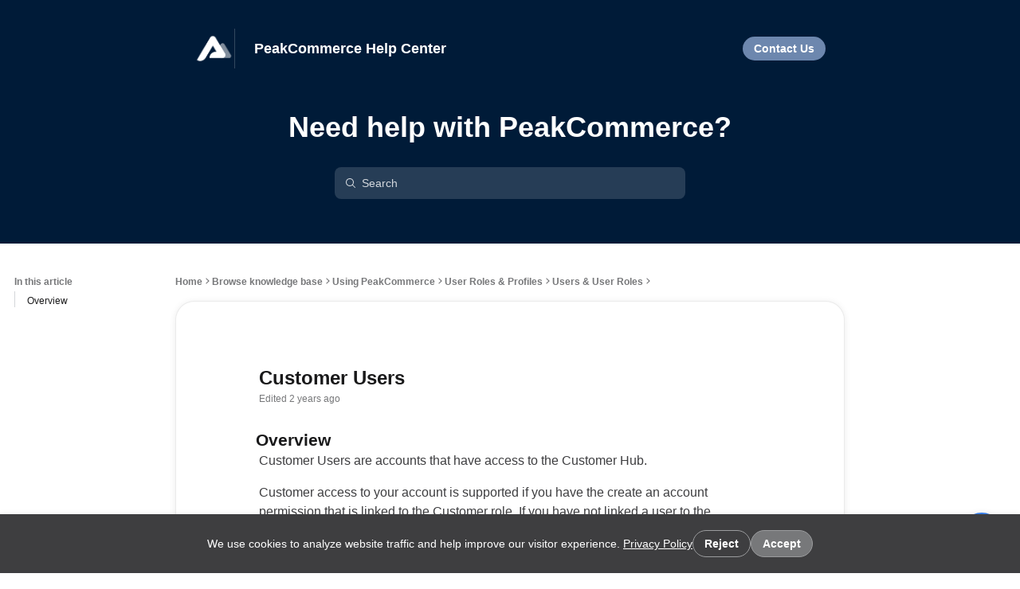

--- FILE ---
content_type: text/html
request_url: https://support.peakcommerce.com/en/articles/875776
body_size: 91492
content:

    <!DOCTYPE html>
    <html lang="en">
      <head>
        <meta charset="UTF-8" />
        <meta name="viewport" content="width=device-width, initial-scale=1.0" />
        <meta http-equiv="Content-Security-Policy" content="default-src &#39;self&#39; https://*.frontkb-cdn.com https://*.frontkbstaging-cdn.com https://*.frontapp.com https://*.myfront.dev;script-src &#39;self&#39; https://*.frontapp.com https://*.myfront.dev https://cdn.jsdelivr.net https://www.google.com/recaptcha/ https://www.gstatic.com/recaptcha/ https://*.algolia.net https://*.algolianet.com &#39;sha256-TTApTIy0Sq+/jXEnzVvYUWeCb6wRc0DVwJ9Yl+QhsBw=&#39;;img-src * data: https://*.vimeocdn.com;font-src &#39;self&#39; https://*.frontkb-cdn.com https://*.frontkbstaging-cdn.com https://*.frontapp.com https://*.myfront.dev https://*.vimeocdn.com;object-src &#39;none&#39;;style-src &#39;self&#39; &#39;unsafe-inline&#39; https://*.frontkb-cdn.com https://*.frontkbstaging-cdn.com https://*.frontapp.com https://*.myfront.dev blob: https://cdn.jsdelivr.net https://www.google.com/recaptcha/ https://s.ytimg.com https://fonts.gstatic.com https://*.vimeocdn.com https://cdn.embedly.com https://cdn.loom.com;frame-src https://*.frontapp.com https://*.myfront.dev blob: https://www.google.com/recaptcha/ https://recaptcha.google.com/recaptcha/ https://www.youtube.com https://drive.google.com https://accounts.google.com https://www.youtube-nocookie.com https://player.vimeo.com https://www.loom.com https://loom.com/embed/;connect-src &#39;self&#39; https://*.frontkb-cdn.com https://*.frontkbstaging-cdn.com https://*.frontapp.com https://*.myfront.dev https://*.algolia.net https://*.algolianet.com wss://front-us-realtime.ably.io wss://front-eu-realtime.ably.io *.bugsnag.com https://*.browser-intake-datadoghq.com;" />
        <title>Customer Users</title><meta property="og:title" content="Customer Users"/><link rel="icon" type="image/x-icon" href="/attachments/9e2e354d-2afb-45b8-b70f-d44993c990b1.png"/><meta name="description" content="Customer Users are accounts that have access to the Customer Hub. Customer access to your account is supported if you have the create an account permi..."/><meta property="og:description" content="Customer Users are accounts that have access to the Customer Hub. Customer access to your account is supported if you have the create an account permi..."/><link rel="canonical" href="https://support.peakcommerce.com/en/articles/875776"/>
        
    <style>
      :root {
        --article-svg: url('data:image/svg+xml,<svg width="16" height="16" viewBox="0 0 24 24" fill="currentColor" xmlns="http://www.w3.org/2000/svg"> <path fill-rule="evenodd" clip-rule="evenodd" d="M6.6 1.7998H17.4C19.3882 1.7998 21 3.41158 21 5.3998V18.5998C21 20.588 19.3882 22.1998 17.4 22.1998H6.6C4.61177 22.1998 3 20.588 3 18.5998V5.3998C3 3.41158 4.61177 1.7998 6.6 1.7998ZM8.1 5.9998C7.60294 5.9998 7.2 6.40275 7.2 6.89981C7.2 7.39686 7.60294 7.7998 8.1 7.7998H15.9C16.3971 7.7998 16.8 7.39686 16.8 6.89981C16.8 6.40275 16.3971 5.9998 15.9 5.9998H8.1ZM8.1 9.5998C7.60294 9.5998 7.2 10.0027 7.2 10.4998C7.2 10.9969 7.60294 11.3998 8.1 11.3998H15.9C16.3971 11.3998 16.8 10.9969 16.8 10.4998C16.8 10.0027 16.3971 9.5998 15.9 9.5998H8.1ZM7.2 14.0998C7.2 13.6027 7.60294 13.1998 8.1 13.1998H13.5C13.9971 13.1998 14.4 13.6027 14.4 14.0998C14.4 14.5969 13.9971 14.9998 13.5 14.9998H8.1C7.60294 14.9998 7.2 14.5969 7.2 14.0998Z" fill="currentColor"/> </svg>');
        --chevron-down-svg: url('data:image/svg+xml,<svg width="16" height="16" viewBox="0 0 16 16" fill="currentColor" xmlns="http://www.w3.org/2000/svg"> <path fill-rule="evenodd" clip-rule="evenodd" d="M3.41652 6.79951L7.41652 10.9221C7.70496 11.2194 8.17261 11.2194 8.46105 10.9221L12.4611 6.79951C12.7495 6.50223 12.7495 6.02024 12.4611 5.72296C12.1726 5.42568 11.705 5.42568 11.4165 5.72296L7.93879 9.30731L4.46105 5.72296C4.17261 5.42568 3.70496 5.42568 3.41652 5.72296C3.12809 6.02024 3.12809 6.50223 3.41652 6.79951Z" fill="currentColor"/> </svg>');
        --checkmark-svg: url('data:image/svg+xml,<svg width="16" height="16" viewBox="0 0 20 20" fill="none" xmlns="http://www.w3.org/2000/svg"><path fill-rule="evenodd" clip-rule="evenodd" d="M17.6263 4.40769C18.1375 4.93769 18.1223 5.78177 17.5923 6.293L7.91603 15.6263C7.3993 16.1247 6.5807 16.1245 6.06423 15.6258L2.40719 12.0948C1.87745 11.5833 1.86266 10.7392 2.37415 10.2094C2.88565 9.67969 3.72974 9.6649 4.25948 10.1764L6.99086 12.8137L15.741 4.37367C16.271 3.86245 17.1151 3.87768 17.6263 4.40769Z" fill="currentColor"/></svg>');
        --link-svg: url('data:image/svg+xml,<svg id="link" width="16" height="16" viewBox="0 0 20 20" fill="none" xmlns="http://www.w3.org/2000/svg"><path fill-rule="evenodd" clip-rule="evenodd" d="M9.02191 10.9768C8.16608 10.121 8.16486 8.64745 9.12809 7.68422L11.8887 4.9236C12.8519 3.96037 14.3255 3.9616 15.1813 4.81743C16.0372 5.67325 16.0384 7.14682 15.0751 8.11005L15.0736 8.11157L15.0721 8.11309L15.0706 8.11461L15.0691 8.11613L15.0675 8.11765L15.066 8.11917L15.0645 8.12069L15.063 8.12221L15.0615 8.12373L15.06 8.12524L15.0584 8.12676L15.0569 8.12828L15.0554 8.1298L15.0539 8.13131L15.0524 8.13283L15.0509 8.13434L15.0493 8.13586L15.0478 8.13737L15.0463 8.13889L15.0448 8.1404L15.0433 8.14192L15.0418 8.14343L15.0403 8.14494L15.0387 8.14646L15.0372 8.14797L15.0357 8.14948L15.0342 8.15099L15.0327 8.1525L15.0312 8.15401L15.0297 8.15552L15.0282 8.15704L15.0267 8.15855L15.0251 8.16005L15.0236 8.16156L15.0221 8.16307L15.0206 8.16458L15.0191 8.16609L15.0176 8.1676L15.0161 8.1691L15.0146 8.17061L15.0131 8.17212L15.0116 8.17362L15.0101 8.17513L15.0086 8.17664L15.0071 8.17814L15.0056 8.17965L15.004 8.18115L15.0025 8.18265L15.001 8.18416L14.9995 8.18566L14.998 8.18716L14.9965 8.18867L14.995 8.19017L14.9935 8.19167L14.992 8.19317L14.9905 8.19467L14.989 8.19618L14.9875 8.19768L14.986 8.19918L14.9845 8.20068L14.983 8.20218L14.9815 8.20367L14.98 8.20517L14.9785 8.20667L14.977 8.20817L14.9755 8.20967L14.974 8.21116L14.9725 8.21266L14.971 8.21416L14.9695 8.21565L14.968 8.21715L14.9666 8.21865L14.9651 8.22014L14.9636 8.22163L14.9621 8.22313L14.9606 8.22462L14.9591 8.22612L14.9576 8.22761L14.9561 8.2291L14.9546 8.2306L14.9531 8.23209L14.9516 8.23358L14.9501 8.23507L14.9486 8.23656L14.9471 8.23805L14.9457 8.23954L14.9442 8.24103L14.9427 8.24252L14.9412 8.24401L14.9397 8.2455L14.9382 8.24699L14.9367 8.24848L14.9352 8.24997L14.9337 8.25145L14.9323 8.25294L14.9308 8.25443L14.9293 8.25591L14.9278 8.2574L14.9263 8.25889L14.9248 8.26037L14.9233 8.26186L14.9219 8.26334L14.9204 8.26482L14.9189 8.26631L14.9174 8.26779L14.9159 8.26927L14.9144 8.27076L14.913 8.27224L14.9115 8.27372L14.91 8.2752L14.9085 8.27669L14.907 8.27817L14.9056 8.27965L14.9041 8.28113L14.9026 8.28261L14.9011 8.28409L14.8996 8.28557L14.8982 8.28704L14.8967 8.28852L14.8952 8.29L14.8937 8.29148L14.8922 8.29296L14.8908 8.29443L14.8893 8.29591L14.8878 8.29739L14.8863 8.29886L14.8849 8.30034L14.8834 8.30181L14.8819 8.30329L14.8804 8.30476L14.879 8.30624L14.8775 8.30771L14.876 8.30918L14.8745 8.31066L14.8731 8.31213L14.8716 8.3136L14.8701 8.31507L14.8687 8.31655L14.8672 8.31802L14.8657 8.31949L14.8642 8.32096L14.8628 8.32243L14.8613 8.3239L14.8598 8.32537L14.8584 8.32684L14.8569 8.3283L14.8554 8.32977L14.854 8.33124L14.8525 8.33271L14.851 8.33418L14.8496 8.33564L14.8481 8.33711L14.8466 8.33857L14.8452 8.34004L14.8437 8.34151L14.8422 8.34297L14.8408 8.34444L14.8393 8.3459L14.8378 8.34736L14.8364 8.34883L14.8349 8.35029L14.8334 8.35175L14.832 8.35322L14.8305 8.35468L14.8291 8.35614L14.8276 8.3576L14.8261 8.35906L14.8247 8.36052L14.8232 8.36198L14.8218 8.36344L14.8203 8.3649L14.8188 8.36636L14.8174 8.36782L14.8159 8.36928L14.8145 8.37074L14.813 8.3722L14.8115 8.37365L14.8101 8.37511L14.8086 8.37657L14.8072 8.37802L14.8057 8.37948L14.8043 8.38094L14.8028 8.38239L14.8014 8.38385L14.7999 8.3853L14.7984 8.38675L14.797 8.38821L14.7955 8.38966L14.7941 8.39112L14.7926 8.39257L14.7912 8.39402L14.7897 8.39547L14.7883 8.39692L14.7868 8.39838L14.7854 8.39983L14.7839 8.40128L14.7825 8.40273L14.781 8.40418L14.7796 8.40563L14.7781 8.40708L14.7767 8.40852L14.7752 8.40997L14.7738 8.41142L14.7723 8.41287L14.7709 8.41432L14.7694 8.41576L14.768 8.41721L14.7665 8.41866L14.7651 8.4201L14.7636 8.42155L14.7622 8.42299L14.7608 8.42444L14.7593 8.42588L14.7579 8.42733L14.7564 8.42877L14.755 8.43021L14.7535 8.43166L14.7521 8.4331L14.7507 8.43454L14.7492 8.43598L14.7478 8.43742L14.7463 8.43887L14.7449 8.44031L14.7435 8.44175L14.742 8.44319L14.7406 8.44463L14.7391 8.44607L14.7377 8.4475L14.7363 8.44894L14.7348 8.45038L14.7334 8.45182L14.7319 8.45326L14.7305 8.45469L14.7291 8.45613L14.7276 8.45757L14.7262 8.459L14.7248 8.46044L14.7233 8.46187L14.7219 8.46331L14.7205 8.46474L14.719 8.46618L14.7176 8.46761L14.7161 8.46905L14.7147 8.47048L14.7133 8.47191L14.7119 8.47335L14.7104 8.47478L14.709 8.47621L14.7076 8.47764L14.7061 8.47907L14.7047 8.4805L14.7033 8.48193L14.7018 8.48336L14.7004 8.48479L14.699 8.48622L14.6975 8.48765L14.6961 8.48908L14.6947 8.49051L14.6933 8.49193L14.6918 8.49336L14.6904 8.49479L14.689 8.49622L14.6876 8.49764L14.6861 8.49907L14.6847 8.50049L14.6833 8.50192L14.6819 8.50334L14.6804 8.50477L14.679 8.50619L14.6776 8.50762L14.6762 8.50904L14.6747 8.51046L14.6733 8.51189L14.6719 8.51331L14.6705 8.51473L14.669 8.51615L14.6676 8.51757L14.6662 8.51899L14.6648 8.52041L14.6634 8.52183L14.6619 8.52325L14.6605 8.52467L14.6591 8.52609L14.6577 8.52751L14.6563 8.52893L14.6548 8.53035L14.6534 8.53177L14.652 8.53318L14.6506 8.5346L14.6492 8.53602L14.6478 8.53743L14.6463 8.53885L14.6449 8.54026L14.6435 8.54168L14.6421 8.54309L14.6407 8.54451L14.6393 8.54592L14.6379 8.54734L14.6364 8.54875L14.635 8.55016L14.6336 8.55158L14.6322 8.55299L14.6308 8.5544L14.6294 8.55581L14.628 8.55722L14.6266 8.55863L14.6252 8.56004L14.6237 8.56145L14.6223 8.56286L14.6209 8.56427L14.6195 8.56568L14.6181 8.56709L14.6167 8.5685L14.6153 8.56991L14.6139 8.57131L14.6125 8.57272L14.6111 8.57413L14.6097 8.57553L14.6083 8.57694L14.6068 8.57835L14.6054 8.57975L14.604 8.58116L14.6026 8.58256L14.6012 8.58397L14.5998 8.58537L14.5984 8.58677L14.597 8.58818L14.5956 8.58958L14.5942 8.59098L14.5928 8.59238L14.5914 8.59379L14.59 8.59519L14.5886 8.59659L14.5872 8.59799L14.5858 8.59939L14.5844 8.60079L14.583 8.60219L14.5816 8.60359L14.5802 8.60499L14.5788 8.60638L14.5774 8.60778L14.576 8.60918L14.5746 8.61058L14.5732 8.61198L14.5718 8.61337L14.5704 8.61477L14.569 8.61616L14.5676 8.61756L14.5662 8.61896L14.5648 8.62035L14.5635 8.62174L14.5621 8.62314L14.5607 8.62453L14.5593 8.62593L14.5579 8.62732L14.5565 8.62871L14.5551 8.6301L14.5537 8.6315L14.5523 8.63289L14.5509 8.63428L14.5495 8.63567L14.5481 8.63706L14.5467 8.63845L14.5454 8.63984L14.544 8.64123L14.5426 8.64262L14.5412 8.64401L14.5398 8.6454L14.5384 8.64678L14.537 8.64817L14.5356 8.64956L14.5343 8.65095L14.5329 8.65233L14.5315 8.65372L14.5301 8.6551L14.5287 8.65649L14.5273 8.65788L14.5259 8.65926L14.5246 8.66064L14.5232 8.66203L14.5218 8.66341L14.5204 8.6648L14.519 8.66618L14.5176 8.66756L14.5163 8.66894L14.5149 8.67033L14.5135 8.67171L14.5121 8.67309L14.5107 8.67447L14.5093 8.67585L14.508 8.67723L14.5066 8.67861L14.5052 8.67999L14.5038 8.68137L14.5025 8.68275L14.5011 8.68412L14.4997 8.6855L14.4983 8.68688L14.4969 8.68826L14.4956 8.68963L14.4942 8.69101L14.4928 8.69239L14.4914 8.69376L14.4901 8.69514L14.4887 8.69651L14.4873 8.69789L14.4859 8.69926L14.4846 8.70063L14.4832 8.70201L14.4818 8.70338L14.4804 8.70475L14.4791 8.70613L14.4777 8.7075L14.4763 8.70887L14.475 8.71024L14.4736 8.71161L14.4722 8.71298L14.4708 8.71435L14.4695 8.71572L14.4681 8.71709L14.4667 8.71846L14.4654 8.71983L14.464 8.7212L14.4626 8.72257L14.4613 8.72394L14.4599 8.7253L14.4585 8.72667L14.4572 8.72804L14.4558 8.7294L14.4544 8.73077L14.4531 8.73213L14.4517 8.7335L14.4503 8.73486L14.449 8.73623L14.4476 8.73759L14.4462 8.73896L14.4449 8.74032L14.4435 8.74168L14.4422 8.74305L14.4408 8.74441L14.4394 8.74577L14.4381 8.74713L14.4367 8.74849L14.4353 8.74985L14.434 8.75121L14.4326 8.75257L14.4313 8.75393L14.4299 8.75529L14.4285 8.75665L14.4272 8.75801L14.4258 8.75937L14.4245 8.76073L14.4231 8.76209L14.4218 8.76344L14.4204 8.7648L14.419 8.76616L14.4177 8.76751L14.4163 8.76887L14.415 8.77022L14.4136 8.77158L14.4123 8.77293L14.4109 8.77429L14.4096 8.77564L14.4082 8.777L14.4068 8.77835L14.4055 8.7797L14.4041 8.78105L14.4028 8.78241L14.4014 8.78376L14.4001 8.78511L14.3987 8.78646L14.3974 8.78781L14.396 8.78916L14.3947 8.79051L14.3933 8.79186L14.392 8.79321L14.3906 8.79456L14.3893 8.79591L14.3879 8.79726L14.3866 8.7986L14.3852 8.79995L14.3839 8.8013L14.3826 8.80265L14.3812 8.80399L14.3799 8.80534L14.3785 8.80668L14.3772 8.80803L14.3758 8.80937L14.3745 8.81072L14.3731 8.81206L14.3718 8.81341L14.3704 8.81475L14.3691 8.81609L14.3678 8.81744L14.3664 8.81878L14.3651 8.82012L14.3637 8.82146L14.3624 8.8228L14.3611 8.82414L14.3597 8.82549L14.3584 8.82683L14.357 8.82817L14.3557 8.82951L14.3544 8.83084L14.353 8.83218L14.3517 8.83352L14.3503 8.83486L14.349 8.8362L14.3477 8.83753L14.3463 8.83887L14.345 8.84021L14.3437 8.84154C14.0508 9.13444 14.0508 9.60931 14.3437 9.9022C14.6365 10.1951 15.1114 10.1951 15.4043 9.9022L15.4056 9.90087L15.407 9.89953L15.4083 9.89819L15.4097 9.89686L15.411 9.89552L15.4123 9.89418L15.4137 9.89284L15.415 9.8915L15.4164 9.89017L15.4177 9.88883L15.419 9.88749L15.4204 9.88615L15.4217 9.88481L15.4231 9.88346L15.4244 9.88212L15.4257 9.88078L15.4271 9.87944L15.4284 9.8781L15.4298 9.87675L15.4311 9.87541L15.4324 9.87407L15.4338 9.87272L15.4351 9.87138L15.4365 9.87003L15.4378 9.86869L15.4392 9.86734L15.4405 9.866L15.4419 9.86465L15.4432 9.86331L15.4446 9.86196L15.4459 9.86061L15.4473 9.85926L15.4486 9.85792L15.4499 9.85657L15.4513 9.85522L15.4526 9.85387L15.454 9.85252L15.4553 9.85117L15.4567 9.84982L15.458 9.84847L15.4594 9.84712L15.4607 9.84577L15.4621 9.84442L15.4635 9.84307L15.4648 9.84171L15.4662 9.84036L15.4675 9.83901L15.4689 9.83766L15.4702 9.8363L15.4716 9.83495L15.4729 9.83359L15.4743 9.83224L15.4756 9.83088L15.477 9.82953L15.4783 9.82817L15.4797 9.82682L15.4811 9.82546L15.4824 9.8241L15.4838 9.82275L15.4851 9.82139L15.4865 9.82003L15.4878 9.81867L15.4892 9.81731L15.4906 9.81595L15.4919 9.81459L15.4933 9.81323L15.4946 9.81187L15.496 9.81051L15.4974 9.80915L15.4987 9.80779L15.5001 9.80643L15.5014 9.80507L15.5028 9.80371L15.5042 9.80234L15.5055 9.80098L15.5069 9.79962L15.5083 9.79825L15.5096 9.79689L15.511 9.79552L15.5124 9.79416L15.5137 9.79279L15.5151 9.79143L15.5165 9.79006L15.5178 9.7887L15.5192 9.78733L15.5206 9.78596L15.5219 9.7846L15.5233 9.78323L15.5247 9.78186L15.526 9.78049L15.5274 9.77912L15.5288 9.77775L15.5301 9.77638L15.5315 9.77501L15.5329 9.77364L15.5342 9.77227L15.5356 9.7709L15.537 9.76953L15.5384 9.76816L15.5397 9.76679L15.5411 9.76541L15.5425 9.76404L15.5438 9.76267L15.5452 9.76129L15.5466 9.75992L15.548 9.75855L15.5493 9.75717L15.5507 9.7558L15.5521 9.75442L15.5535 9.75305L15.5548 9.75167L15.5562 9.75029L15.5576 9.74892L15.559 9.74754L15.5604 9.74616L15.5617 9.74478L15.5631 9.74341L15.5645 9.74203L15.5659 9.74065L15.5672 9.73927L15.5686 9.73789L15.57 9.73651L15.5714 9.73513L15.5728 9.73375L15.5742 9.73237L15.5755 9.73099L15.5769 9.7296L15.5783 9.72822L15.5797 9.72684L15.5811 9.72546L15.5824 9.72407L15.5838 9.72269L15.5852 9.7213L15.5866 9.71992L15.588 9.71854L15.5894 9.71715L15.5908 9.71576L15.5921 9.71438L15.5935 9.71299L15.5949 9.71161L15.5963 9.71022L15.5977 9.70883L15.5991 9.70744L15.6005 9.70606L15.6018 9.70467L15.6032 9.70328L15.6046 9.70189L15.606 9.7005L15.6074 9.69911L15.6088 9.69772L15.6102 9.69633L15.6116 9.69494L15.613 9.69355L15.6144 9.69216L15.6158 9.69076L15.6171 9.68937L15.6185 9.68798L15.6199 9.68659L15.6213 9.68519L15.6227 9.6838L15.6241 9.6824L15.6255 9.68101L15.6269 9.67962L15.6283 9.67822L15.6297 9.67682L15.6311 9.67543L15.6325 9.67403L15.6339 9.67264L15.6353 9.67124L15.6367 9.66984L15.6381 9.66844L15.6395 9.66705L15.6409 9.66565L15.6423 9.66425L15.6437 9.66285L15.6451 9.66145L15.6465 9.66005L15.6479 9.65865L15.6493 9.65725L15.6507 9.65585L15.6521 9.65445L15.6535 9.65304L15.6549 9.65164L15.6563 9.65024L15.6577 9.64884L15.6591 9.64743L15.6605 9.64603L15.6619 9.64463L15.6633 9.64322L15.6647 9.64182L15.6661 9.64041L15.6675 9.63901L15.6689 9.6376L15.6703 9.63619L15.6717 9.63479L15.6731 9.63338L15.6745 9.63197L15.676 9.63057L15.6774 9.62916L15.6788 9.62775L15.6802 9.62634L15.6816 9.62493L15.683 9.62352L15.6844 9.62211L15.6858 9.6207L15.6872 9.61929L15.6886 9.61788L15.69 9.61647L15.6915 9.61506L15.6929 9.61365L15.6943 9.61224L15.6957 9.61082L15.6971 9.60941L15.6985 9.608L15.6999 9.60658L15.7013 9.60517L15.7028 9.60375L15.7042 9.60234L15.7056 9.60092L15.707 9.59951L15.7084 9.59809L15.7098 9.59668L15.7113 9.59526L15.7127 9.59384L15.7141 9.59243L15.7155 9.59101L15.7169 9.58959L15.7183 9.58817L15.7198 9.58675L15.7212 9.58533L15.7226 9.58392L15.724 9.5825L15.7254 9.58108L15.7269 9.57965L15.7283 9.57823L15.7297 9.57681L15.7311 9.57539L15.7325 9.57397L15.734 9.57255L15.7354 9.57112L15.7368 9.5697L15.7382 9.56828L15.7397 9.56685L15.7411 9.56543L15.7425 9.564L15.7439 9.56258L15.7454 9.56115L15.7468 9.55973L15.7482 9.5583L15.7496 9.55688L15.7511 9.55545L15.7525 9.55402L15.7539 9.55259L15.7554 9.55117L15.7568 9.54974L15.7582 9.54831L15.7596 9.54688L15.7611 9.54545L15.7625 9.54402L15.7639 9.54259L15.7654 9.54116L15.7668 9.53973L15.7682 9.5383L15.7696 9.53687L15.7711 9.53544L15.7725 9.53401L15.7739 9.53257L15.7754 9.53114L15.7768 9.52971L15.7782 9.52827L15.7797 9.52684L15.7811 9.5254L15.7825 9.52397L15.784 9.52253L15.7854 9.5211L15.7869 9.51966L15.7883 9.51823L15.7897 9.51679L15.7912 9.51535L15.7926 9.51392L15.794 9.51248L15.7955 9.51104L15.7969 9.5096L15.7984 9.50816L15.7998 9.50673L15.8012 9.50529L15.8027 9.50385L15.8041 9.50241L15.8056 9.50097L15.807 9.49953L15.8084 9.49808L15.8099 9.49664L15.8113 9.4952L15.8128 9.49376L15.8142 9.49232L15.8156 9.49087L15.8171 9.48943L15.8185 9.48799L15.82 9.48654L15.8214 9.4851L15.8229 9.48365L15.8243 9.48221L15.8258 9.48076L15.8272 9.47932L15.8286 9.47787L15.8301 9.47642L15.8315 9.47498L15.833 9.47353L15.8344 9.47208L15.8359 9.47063L15.8373 9.46918L15.8388 9.46774L15.8402 9.46629L15.8417 9.46484L15.8431 9.46339L15.8446 9.46194L15.846 9.46049L15.8475 9.45904L15.8489 9.45758L15.8504 9.45613L15.8518 9.45468L15.8533 9.45323L15.8547 9.45178L15.8562 9.45032L15.8576 9.44887L15.8591 9.44741L15.8606 9.44596L15.862 9.44451L15.8635 9.44305L15.8649 9.4416L15.8664 9.44014L15.8678 9.43868L15.8693 9.43723L15.8707 9.43577L15.8722 9.43431L15.8737 9.43286L15.8751 9.4314L15.8766 9.42994L15.878 9.42848L15.8795 9.42702L15.881 9.42556L15.8824 9.4241L15.8839 9.42264L15.8853 9.42118L15.8868 9.41972L15.8883 9.41826L15.8897 9.4168L15.8912 9.41534L15.8926 9.41388L15.8941 9.41241L15.8956 9.41095L15.897 9.40949L15.8985 9.40802L15.9 9.40656L15.9014 9.4051L15.9029 9.40363L15.9044 9.40217L15.9058 9.4007L15.9073 9.39923L15.9087 9.39777L15.9102 9.3963L15.9117 9.39484L15.9131 9.39337L15.9146 9.3919L15.9161 9.39043L15.9176 9.38896L15.919 9.3875L15.9205 9.38603L15.922 9.38456L15.9234 9.38309L15.9249 9.38162L15.9264 9.38015L15.9278 9.37868L15.9293 9.3772L15.9308 9.37573L15.9323 9.37426L15.9337 9.37279L15.9352 9.37132L15.9367 9.36984L15.9381 9.36837L15.9396 9.3669L15.9411 9.36542L15.9426 9.36395L15.944 9.36247L15.9455 9.361L15.947 9.35952L15.9485 9.35805L15.9499 9.35657L15.9514 9.35509L15.9529 9.35362L15.9544 9.35214L15.9559 9.35066L15.9573 9.34918L15.9588 9.3477L15.9603 9.34623L15.9618 9.34475L15.9632 9.34327L15.9647 9.34179L15.9662 9.34031L15.9677 9.33883L15.9692 9.33735L15.9707 9.33586L15.9721 9.33438L15.9736 9.3329L15.9751 9.33142L15.9766 9.32994L15.9781 9.32845L15.9795 9.32697L15.981 9.32548L15.9825 9.324L15.984 9.32252L15.9855 9.32103L15.987 9.31955L15.9885 9.31806L15.9899 9.31657L15.9914 9.31509L15.9929 9.3136L15.9944 9.31211L15.9959 9.31063L15.9974 9.30914L15.9989 9.30765L16.0004 9.30616L16.0018 9.30467L16.0033 9.30318L16.0048 9.30169L16.0063 9.3002L16.0078 9.29871L16.0093 9.29722L16.0108 9.29573L16.0123 9.29424L16.0138 9.29275L16.0153 9.29126L16.0168 9.28976L16.0182 9.28827L16.0197 9.28678L16.0212 9.28528L16.0227 9.28379L16.0242 9.2823L16.0257 9.2808L16.0272 9.27931L16.0287 9.27781L16.0302 9.27631L16.0317 9.27482L16.0332 9.27332L16.0347 9.27182L16.0362 9.27033L16.0377 9.26883L16.0392 9.26733L16.0407 9.26583L16.0422 9.26433L16.0437 9.26284L16.0452 9.26134L16.0467 9.25984L16.0482 9.25834L16.0497 9.25684L16.0512 9.25533L16.0527 9.25383L16.0542 9.25233L16.0557 9.25083L16.0572 9.24933L16.0587 9.24783L16.0602 9.24632L16.0617 9.24482L16.0632 9.24331L16.0647 9.24181L16.0662 9.24031L16.0677 9.2388L16.0692 9.2373L16.0707 9.23579L16.0722 9.23428L16.0737 9.23278L16.0752 9.23127L16.0768 9.22976L16.0783 9.22826L16.0798 9.22675L16.0813 9.22524L16.0828 9.22373L16.0843 9.22222L16.0858 9.22071L16.0873 9.21921L16.0888 9.2177L16.0903 9.21618L16.0918 9.21467L16.0934 9.21316L16.0949 9.21165L16.0964 9.21014L16.0979 9.20863L16.0994 9.20712L16.1009 9.2056L16.1024 9.20409L16.1039 9.20258L16.1055 9.20106L16.107 9.19955L16.1085 9.19803L16.11 9.19652L16.1115 9.195L16.113 9.19349L16.1145 9.19197L16.1161 9.19045L16.1176 9.18894L16.1191 9.18742L16.1206 9.1859L16.1221 9.18439L16.1236 9.18287L16.1252 9.18135L16.1267 9.17983L16.1282 9.17831L16.1297 9.17679L16.1312 9.17527L16.1328 9.17375L16.1343 9.17223L16.1358 9.17071C17.6355 7.67105 17.7318 5.24655 16.242 3.75677C14.7522 2.26698 12.3277 2.36329 10.828 3.86294L8.06743 6.62356C6.56777 8.12322 6.47147 10.5477 7.96125 12.0375L7.96126 12.0375L7.96127 12.0375L7.96128 12.0375L7.9613 12.0376L7.96132 12.0376L7.96135 12.0376L7.96138 12.0376L7.96142 12.0377L7.96146 12.0377L7.9615 12.0378L7.96155 12.0378L7.9616 12.0378L7.96165 12.0379L7.96171 12.038L7.96177 12.038L7.96184 12.0381L7.96191 12.0382L7.96199 12.0382L7.96207 12.0383L7.96215 12.0384L7.96224 12.0385L7.96233 12.0386L7.96242 12.0387L7.96252 12.0388L7.96262 12.0389L7.96273 12.039L7.96284 12.0391L7.96295 12.0392L7.96307 12.0393L7.96319 12.0394L7.96331 12.0396L7.96344 12.0397L7.96358 12.0398L7.96371 12.04L7.96385 12.0401L7.964 12.0402L7.96414 12.0404L7.96429 12.0405L7.96445 12.0407L7.96461 12.0409L7.96477 12.041L7.96494 12.0412L7.96511 12.0414L7.96528 12.0415L7.96546 12.0417L7.96564 12.0419L7.96582 12.0421L7.96601 12.0423L7.9662 12.0424L7.96639 12.0426L7.96659 12.0428L7.96679 12.043L7.967 12.0433L7.96721 12.0435L7.96742 12.0437L7.96763 12.0439L7.96785 12.0441L7.96808 12.0443L7.9683 12.0446L7.96853 12.0448L7.96876 12.045L7.969 12.0453L7.96924 12.0455L7.96948 12.0457L7.96973 12.046L7.96998 12.0462L7.97023 12.0465L7.97049 12.0467L7.97075 12.047L7.97101 12.0473L7.97128 12.0475L7.97155 12.0478L7.97182 12.0481L7.9721 12.0483L7.97238 12.0486L7.97266 12.0489L7.97295 12.0492L7.97323 12.0495L7.97353 12.0498L7.97382 12.0501L7.97412 12.0504L7.97442 12.0507L7.97473 12.051L7.97504 12.0513L7.97535 12.0516L7.97566 12.0519L7.97598 12.0522L7.9763 12.0526L7.97662 12.0529L7.97695 12.0532L7.97728 12.0535L7.97761 12.0539L7.97795 12.0542L7.97829 12.0545L7.97863 12.0549L7.97897 12.0552L7.97932 12.0556L7.97967 12.0559L7.98003 12.0563L7.98038 12.0566L7.98074 12.057L7.9811 12.0574L7.98147 12.0577L7.98184 12.0581L7.98221 12.0585L7.98258 12.0588L7.98296 12.0592L7.98334 12.0596L7.98372 12.06L7.98411 12.0604L7.9845 12.0607L7.98489 12.0611L7.98528 12.0615L7.98568 12.0619L7.98608 12.0623L7.98648 12.0627L7.98688 12.0631L7.98729 12.0635L7.9877 12.064L7.98811 12.0644L7.98853 12.0648L7.98895 12.0652L7.98937 12.0656L7.98979 12.066L7.99022 12.0665L7.99065 12.0669L7.99108 12.0673L7.99151 12.0678L7.99195 12.0682L7.99239 12.0686L7.99283 12.0691L7.99328 12.0695L7.99372 12.07L7.99417 12.0704L7.99462 12.0709L7.99508 12.0713L7.99554 12.0718L7.99599 12.0722L7.99646 12.0727L7.99692 12.0732L7.99739 12.0736L7.99786 12.0741L7.99833 12.0746L7.9988 12.0751L7.99928 12.0755L7.99976 12.076L8.00024 12.0765L8.00072 12.077L8.00121 12.0775L8.0017 12.0779L8.00219 12.0784L8.00268 12.0789L8.00318 12.0794L8.00367 12.0799L8.00417 12.0804L8.00467 12.0809L8.00518 12.0814L8.00568 12.0819L8.00619 12.0824L8.0067 12.083L8.00722 12.0835L8.00773 12.084L8.00825 12.0845L8.00877 12.085L8.00929 12.0855L8.00982 12.0861L8.01034 12.0866L8.01087 12.0871L8.0114 12.0877L8.01193 12.0882L8.01247 12.0887L8.013 12.0893L8.01354 12.0898L8.01408 12.0903L8.01462 12.0909L8.01517 12.0914L8.01572 12.092L8.01626 12.0925L8.01681 12.0931L8.01737 12.0936L8.01792 12.0942L8.01848 12.0947L8.01904 12.0953L8.0196 12.0958L8.02016 12.0964L8.02072 12.097L8.02129 12.0975L8.02186 12.0981L8.02243 12.0987L8.023 12.0992L8.02357 12.0998L8.02415 12.1004L8.02472 12.101L8.0253 12.1016L8.02588 12.1021L8.02647 12.1027L8.02705 12.1033L8.02764 12.1039L8.02822 12.1045L8.02881 12.1051L8.0294 12.1057L8.03 12.1062L8.03059 12.1068L8.03119 12.1074L8.03178 12.108L8.03238 12.1086L8.03298 12.1092L8.03359 12.1098L8.03419 12.1104L8.0348 12.111L8.0354 12.1117L8.03601 12.1123L8.03662 12.1129L8.03724 12.1135L8.03785 12.1141L8.03847 12.1147L8.03908 12.1153L8.0397 12.116L8.04032 12.1166L8.04094 12.1172L8.04156 12.1178L8.04219 12.1184L8.04281 12.1191L8.04344 12.1197L8.04407 12.1203L8.0447 12.121L8.04533 12.1216L8.04596 12.1222L8.0466 12.1228L8.04723 12.1235L8.04787 12.1241L8.04851 12.1248L8.04915 12.1254L8.04979 12.126L8.05043 12.1267L8.05107 12.1273L8.05172 12.128L8.05236 12.1286L8.05301 12.1293L8.05366 12.1299L8.05431 12.1306L8.05496 12.1312L8.05561 12.1319L8.05626 12.1325L8.05692 12.1332L8.05757 12.1338L8.05823 12.1345L8.05889 12.1351L8.05955 12.1358L8.06021 12.1365L8.06087 12.1371L8.06153 12.1378L8.06219 12.1384L8.06286 12.1391L8.06352 12.1398L8.06419 12.1404L8.06485 12.1411L8.06552 12.1418L8.06619 12.1424L8.06686 12.1431L8.06753 12.1438L8.06821 12.1445L8.06888 12.1451L8.06955 12.1458L8.07023 12.1465L8.07091 12.1472L8.07158 12.1478L8.07226 12.1485L8.07294 12.1492L8.07362 12.1499L8.0743 12.1506L8.07498 12.1512L8.07566 12.1519L8.07635 12.1526L8.07703 12.1533L8.07771 12.154L8.0784 12.1547L8.07909 12.1553L8.07977 12.156L8.08046 12.1567L8.08115 12.1574L8.08184 12.1581L8.08253 12.1588L8.08322 12.1595L8.08391 12.1602L8.0846 12.1609L8.08529 12.1615L8.08599 12.1622L8.08668 12.1629L8.08738 12.1636L8.08807 12.1643L8.08877 12.165L8.08946 12.1657L8.09016 12.1664L8.09086 12.1671L8.09155 12.1678L8.09225 12.1685L8.09295 12.1692L8.09365 12.1699L8.09435 12.1706L8.09505 12.1713L8.09575 12.172L8.09645 12.1727L8.09716 12.1734L8.09786 12.1741L8.09856 12.1748L8.09926 12.1755L8.09997 12.1762L8.10067 12.1769L8.10138 12.1776L8.10208 12.1783L8.10279 12.179L8.10349 12.1797L8.1042 12.1805L8.1049 12.1812L8.10561 12.1819L8.10632 12.1826L8.10702 12.1833L8.10773 12.184L8.10844 12.1847L8.10915 12.1854L8.10986 12.1861L8.11056 12.1868L8.11127 12.1875L8.11198 12.1882L8.11269 12.1889L8.1134 12.1897L8.11411 12.1904L8.11482 12.1911L8.11553 12.1918L8.11624 12.1925L8.11695 12.1932L8.11766 12.1939L8.11837 12.1946L8.11908 12.1953L8.11979 12.196L8.1205 12.1967L8.12121 12.1975L8.12192 12.1982L8.12263 12.1989L8.12334 12.1996L8.12405 12.2003L8.12476 12.201L8.12547 12.2017L8.12618 12.2024L8.12689 12.2031L8.1276 12.2038L8.12831 12.2046L8.12902 12.2053L8.12973 12.206L8.13044 12.2067L8.13115 12.2074L8.13186 12.2081L8.13256 12.2088L8.13327 12.2095L8.13398 12.2102L8.13469 12.2109L8.1354 12.2117L8.13611 12.2124L8.13682 12.2131L8.13752 12.2138L8.13823 12.2145L8.13894 12.2152L8.13964 12.2159L8.14035 12.2166L8.14106 12.2173L8.14176 12.218L8.14247 12.2187L8.14317 12.2194L8.14388 12.2201L8.14458 12.2208L8.14529 12.2215L8.14599 12.2222L8.1467 12.2229L8.1474 12.2237L8.1481 12.2244L8.1488 12.2251L8.14951 12.2258L8.15021 12.2265L8.15091 12.2272L8.15161 12.2279L8.15231 12.2286L8.15301 12.2293L8.15371 12.23L8.15441 12.2307L8.1551 12.2314L8.1558 12.2321L8.1565 12.2327L8.15719 12.2334L8.15789 12.2341L8.15858 12.2348L8.15928 12.2355L8.15997 12.2362L8.16066 12.2369L8.16136 12.2376L8.16205 12.2383L8.16274 12.239L8.16343 12.2397L8.16412 12.2404L8.16481 12.2411L8.1655 12.2417L8.16618 12.2424L8.16687 12.2431L8.16756 12.2438L8.16824 12.2445L8.16893 12.2452L8.16961 12.2459L8.17029 12.2465L8.17097 12.2472L8.17165 12.2479L8.17233 12.2486L8.17301 12.2493L8.17369 12.2499L8.17437 12.2506L8.17505 12.2513L8.17572 12.252L8.1764 12.2526L8.17707 12.2533L8.17774 12.254L8.17842 12.2547L8.17909 12.2553L8.17976 12.256L8.18043 12.2567L8.18109 12.2573L8.18176 12.258L8.18243 12.2587L8.18309 12.2593L8.18376 12.26L8.18442 12.2607L8.18508 12.2613L8.18574 12.262L8.1864 12.2627L8.18706 12.2633L8.18772 12.264L8.18837 12.2646L8.18903 12.2653L8.18968 12.2659L8.19033 12.2666L8.19099 12.2672L8.19164 12.2679L8.19229 12.2685L8.19293 12.2692L8.19358 12.2698L8.19422 12.2705L8.19487 12.2711L8.19551 12.2718L8.19615 12.2724L8.19679 12.273L8.19743 12.2737L8.19807 12.2743L8.19871 12.275L8.19934 12.2756L8.19997 12.2762L8.20061 12.2769L8.20124 12.2775L8.20187 12.2781L8.20249 12.2787L8.20312 12.2794L8.20375 12.28L8.20437 12.2806L8.20499 12.2812L8.20561 12.2819L8.20623 12.2825L8.20685 12.2831L8.20747 12.2837L8.20808 12.2843L8.20869 12.2849L8.20931 12.2856L8.20992 12.2862L8.21052 12.2868L8.21113 12.2874L8.21174 12.288L8.21234 12.2886L8.21294 12.2892L8.21354 12.2898L8.21414 12.2904L8.21474 12.291L8.21533 12.2916L8.21593 12.2922L8.21652 12.2928L8.21711 12.2934L8.2177 12.294L8.21829 12.2945L8.21887 12.2951L8.21946 12.2957L8.22004 12.2963L8.22062 12.2969L8.2212 12.2974L8.22177 12.298L8.22235 12.2986L8.22292 12.2992L8.22349 12.2997L8.22406 12.3003L8.22463 12.3009L8.22519 12.3014L8.22576 12.302L8.22632 12.3026L8.22688 12.3031L8.22743 12.3037L8.22799 12.3042L8.22854 12.3048L8.2291 12.3053L8.22965 12.3059L8.23019 12.3064L8.23074 12.307L8.23128 12.3075L8.23182 12.3081L8.23236 12.3086L8.2329 12.3092L8.23344 12.3097L8.23397 12.3102C8.52687 12.6031 9.00174 12.6031 9.29463 12.3102C9.58753 12.0173 9.58753 11.5425 9.29463 11.2496L9.2941 11.249L9.29356 11.2485L9.29303 11.248L9.29249 11.2474L9.29194 11.2469L9.2914 11.2463L9.29085 11.2458L9.29031 11.2452L9.28976 11.2447L9.2892 11.2441L9.28865 11.2436L9.28809 11.243L9.28754 11.2425L9.28698 11.2419L9.28642 11.2413L9.28585 11.2408L9.28529 11.2402L9.28472 11.2397L9.28415 11.2391L9.28358 11.2385L9.28301 11.2379L9.28243 11.2374L9.28186 11.2368L9.28128 11.2362L9.2807 11.2356L9.28012 11.235L9.27953 11.2345L9.27895 11.2339L9.27836 11.2333L9.27777 11.2327L9.27718 11.2321L9.27659 11.2315L9.27599 11.2309L9.2754 11.2303L9.2748 11.2297L9.2742 11.2291L9.2736 11.2285L9.273 11.2279L9.2724 11.2273L9.27179 11.2267L9.27118 11.2261L9.27058 11.2255L9.26997 11.2249L9.26935 11.2243L9.26874 11.2237L9.26813 11.2231L9.26751 11.2224L9.26689 11.2218L9.26627 11.2212L9.26565 11.2206L9.26503 11.22L9.26441 11.2193L9.26378 11.2187L9.26315 11.2181L9.26253 11.2175L9.2619 11.2168L9.26127 11.2162L9.26063 11.2156L9.26 11.2149L9.25937 11.2143L9.25873 11.2137L9.25809 11.213L9.25745 11.2124L9.25681 11.2117L9.25617 11.2111L9.25553 11.2105L9.25489 11.2098L9.25424 11.2092L9.25359 11.2085L9.25295 11.2079L9.2523 11.2072L9.25165 11.2066L9.25099 11.2059L9.25034 11.2053L9.24969 11.2046L9.24903 11.204L9.24838 11.2033L9.24772 11.2027L9.24706 11.202L9.2464 11.2013L9.24574 11.2007L9.24508 11.2L9.24442 11.1993L9.24375 11.1987L9.24309 11.198L9.24242 11.1974L9.24175 11.1967L9.24109 11.196L9.24042 11.1953L9.23975 11.1947L9.23908 11.194L9.2384 11.1933L9.23773 11.1927L9.23706 11.192L9.23638 11.1913L9.23571 11.1906L9.23503 11.19L9.23435 11.1893L9.23367 11.1886L9.23299 11.1879L9.23231 11.1872L9.23163 11.1866L9.23095 11.1859L9.23027 11.1852L9.22959 11.1845L9.2289 11.1838L9.22822 11.1831L9.22753 11.1825L9.22684 11.1818L9.22616 11.1811L9.22547 11.1804L9.22478 11.1797L9.22409 11.179L9.2234 11.1783L9.22271 11.1776L9.22202 11.1769L9.22132 11.1763L9.22063 11.1756L9.21994 11.1749L9.21924 11.1742L9.21855 11.1735L9.21785 11.1728L9.21716 11.1721L9.21646 11.1714L9.21576 11.1707L9.21507 11.17L9.21437 11.1693L9.21367 11.1686L9.21297 11.1679L9.21227 11.1672L9.21157 11.1665L9.21087 11.1658L9.21017 11.1651L9.20946 11.1644L9.20876 11.1637L9.20806 11.163L9.20736 11.1623L9.20665 11.1616L9.20595 11.1609L9.20524 11.1602L9.20454 11.1595L9.20384 11.1588L9.20313 11.1581L9.20242 11.1574L9.20172 11.1566L9.20101 11.1559L9.2003 11.1552L9.1996 11.1545L9.19889 11.1538L9.19818 11.1531L9.19748 11.1524L9.19677 11.1517L9.19606 11.151L9.19535 11.1503L9.19464 11.1496L9.19393 11.1489L9.19322 11.1482L9.19252 11.1474L9.19181 11.1467L9.1911 11.146L9.19039 11.1453L9.18968 11.1446L9.18897 11.1439L9.18826 11.1432L9.18755 11.1425L9.18684 11.1418L9.18613 11.1411L9.18542 11.1403L9.18471 11.1396L9.184 11.1389L9.18329 11.1382L9.18258 11.1375L9.18187 11.1368L9.18116 11.1361L9.18045 11.1354L9.17974 11.1347L9.17903 11.134L9.17832 11.1332L9.17761 11.1325L9.1769 11.1318L9.17619 11.1311L9.17548 11.1304L9.17477 11.1297L9.17406 11.129L9.17335 11.1283L9.17264 11.1276L9.17193 11.1269L9.17122 11.1262L9.17052 11.1254L9.16981 11.1247L9.1691 11.124L9.16839 11.1233L9.16768 11.1226L9.16698 11.1219L9.16627 11.1212L9.16556 11.1205L9.16486 11.1198L9.16415 11.1191L9.16345 11.1184L9.16274 11.1177L9.16204 11.117L9.16133 11.1163L9.16063 11.1156L9.15992 11.1149L9.15922 11.1142L9.15852 11.1135L9.15782 11.1127L9.15711 11.112L9.15641 11.1113L9.15571 11.1106L9.15501 11.1099L9.15431 11.1092L9.15361 11.1085L9.15291 11.1078L9.15221 11.1071L9.15152 11.1064L9.15082 11.1058L9.15012 11.1051L9.14943 11.1044L9.14873 11.1037L9.14804 11.103L9.14734 11.1023L9.14665 11.1016L9.14595 11.1009L9.14526 11.1002L9.14457 11.0995L9.14388 11.0988L9.14319 11.0981L9.1425 11.0974L9.14181 11.0967L9.14112 11.0961L9.14043 11.0954L9.13975 11.0947L9.13906 11.094L9.13837 11.0933L9.13769 11.0926L9.13701 11.0919L9.13632 11.0913L9.13564 11.0906L9.13496 11.0899L9.13428 11.0892L9.1336 11.0885L9.13292 11.0879L9.13224 11.0872L9.13157 11.0865L9.13089 11.0858L9.13021 11.0851L9.12954 11.0845L9.12887 11.0838L9.12819 11.0831L9.12752 11.0825L9.12685 11.0818L9.12618 11.0811L9.12551 11.0804L9.12485 11.0798L9.12418 11.0791L9.12352 11.0784L9.12285 11.0778L9.12219 11.0771L9.12153 11.0765L9.12087 11.0758L9.12021 11.0751L9.11955 11.0745L9.11889 11.0738L9.11823 11.0732L9.11758 11.0725L9.11692 11.0719L9.11627 11.0712L9.11562 11.0705L9.11497 11.0699L9.11432 11.0692L9.11367 11.0686L9.11302 11.068L9.11238 11.0673L9.11173 11.0667L9.11109 11.066L9.11045 11.0654L9.10981 11.0647L9.10917 11.0641L9.10853 11.0635L9.10789 11.0628L9.10726 11.0622L9.10662 11.0616L9.10599 11.0609L9.10536 11.0603L9.10473 11.0597L9.1041 11.059L9.10347 11.0584L9.10285 11.0578L9.10222 11.0572L9.1016 11.0565L9.10098 11.0559L9.10036 11.0553L9.09974 11.0547L9.09913 11.0541L9.09851 11.0534L9.0979 11.0528L9.09728 11.0522L9.09667 11.0516L9.09607 11.051L9.09546 11.0504L9.09485 11.0498L9.09425 11.0492L9.09364 11.0486L9.09304 11.048L9.09244 11.0474L9.09185 11.0468L9.09125 11.0462L9.09066 11.0456L9.09006 11.045L9.08947 11.0444L9.08888 11.0438L9.0883 11.0432L9.08771 11.0426L9.08713 11.0421L9.08654 11.0415L9.08596 11.0409L9.08538 11.0403L9.08481 11.0397L9.08423 11.0392L9.08366 11.0386L9.08309 11.038L9.08252 11.0374L9.08195 11.0369L9.08138 11.0363L9.08082 11.0358L9.08026 11.0352L9.0797 11.0346L9.07914 11.0341L9.07858 11.0335L9.07803 11.033L9.07748 11.0324L9.07692 11.0319L9.07638 11.0313L9.07583 11.0308L9.07528 11.0302L9.07474 11.0297L9.0742 11.0291L9.07366 11.0286L9.07313 11.0281L9.07259 11.0275L9.07206 11.027L9.07153 11.0265L9.071 11.0259L9.07048 11.0254L9.06995 11.0249L9.06943 11.0244L9.06891 11.0238L9.06839 11.0233L9.06788 11.0228L9.06736 11.0223L9.06685 11.0218L9.06635 11.0213L9.06584 11.0208L9.06533 11.0203L9.06483 11.0198L9.06433 11.0193L9.06384 11.0188L9.06334 11.0183L9.06285 11.0178L9.06236 11.0173L9.06187 11.0168L9.06138 11.0163L9.0609 11.0158L9.06042 11.0153L9.05994 11.0149L9.05946 11.0144L9.05899 11.0139L9.05852 11.0134L9.05805 11.013L9.05758 11.0125L9.05712 11.012L9.05665 11.0116L9.0562 11.0111L9.05574 11.0107L9.05528 11.0102L9.05483 11.0098L9.05438 11.0093L9.05394 11.0089L9.05349 11.0084L9.05305 11.008L9.05261 11.0075L9.05217 11.0071L9.05174 11.0067L9.05131 11.0062L9.05088 11.0058L9.05045 11.0054L9.05003 11.005L9.04961 11.0045L9.04919 11.0041L9.04877 11.0037L9.04836 11.0033L9.04795 11.0029L9.04754 11.0025L9.04714 11.0021L9.04674 11.0017L9.04634 11.0013L9.04594 11.0009L9.04555 11.0005L9.04516 11.0001L9.04477 10.9997L9.04438 10.9993L9.044 10.9989L9.04362 10.9986L9.04324 10.9982L9.04287 10.9978L9.0425 10.9974L9.04213 10.9971L9.04176 10.9967L9.0414 10.9963L9.04104 10.996L9.04069 10.9956L9.04033 10.9953L9.03998 10.9949L9.03963 10.9946L9.03929 10.9942L9.03895 10.9939L9.03861 10.9935L9.03827 10.9932L9.03794 10.9929L9.03761 10.9925L9.03728 10.9922L9.03696 10.9919L9.03664 10.9916L9.03632 10.9913L9.03601 10.9909L9.0357 10.9906L9.03539 10.9903L9.03508 10.99L9.03478 10.9897L9.03448 10.9894L9.03419 10.9891L9.03389 10.9888L9.03361 10.9885L9.03332 10.9883L9.03304 10.988L9.03276 10.9877L9.03248 10.9874L9.03221 10.9871L9.03194 10.9869L9.03167 10.9866L9.03141 10.9863L9.03115 10.9861L9.03089 10.9858L9.03064 10.9856L9.03039 10.9853L9.03014 10.9851L9.0299 10.9848L9.02966 10.9846L9.02942 10.9844L9.02919 10.9841L9.02896 10.9839L9.02874 10.9837L9.02851 10.9834L9.02829 10.9832L9.02808 10.983L9.02787 10.9828L9.02766 10.9826L9.02745 10.9824L9.02725 10.9822L9.02705 10.982L9.02686 10.9818L9.02667 10.9816L9.02648 10.9814L9.0263 10.9812L9.02612 10.981L9.02594 10.9809L9.02577 10.9807L9.0256 10.9805L9.02543 10.9804L9.02527 10.9802L9.02511 10.98L9.02495 10.9799L9.0248 10.9797L9.02466 10.9796L9.02451 10.9794L9.02437 10.9793L9.02424 10.9792L9.0241 10.979L9.02397 10.9789L9.02385 10.9788L9.02373 10.9787L9.02361 10.9785L9.0235 10.9784L9.02339 10.9783L9.02328 10.9782L9.02318 10.9781L9.02308 10.978L9.02299 10.9779L9.0229 10.9778L9.02281 10.9777L9.02273 10.9777L9.02265 10.9776L9.02257 10.9775L9.0225 10.9774L9.02244 10.9774L9.02237 10.9773L9.02231 10.9772L9.02226 10.9772L9.02221 10.9771L9.02216 10.9771L9.02212 10.977L9.02208 10.977L9.02204 10.977L9.02201 10.9769L9.02199 10.9769L9.02196 10.9769L9.02194 10.9769L9.02193 10.9769L9.02192 10.9769L9.02191 10.9768ZM10.9768 9.02194C11.8327 9.87776 11.8339 11.3513 10.8707 12.3146L8.11004 15.0752C7.14681 16.0384 5.67325 16.0372 4.81742 15.1814C3.96159 14.3255 3.96037 12.852 4.9236 11.8887L4.9252 11.8871L4.92681 11.8855L4.92842 11.8839L4.93002 11.8823L4.93163 11.8807L4.93323 11.8791L4.93484 11.8775L4.93644 11.8759L4.93805 11.8743L4.93965 11.8727L4.94125 11.8711L4.94286 11.8695L4.94446 11.8679L4.94606 11.8663L4.94766 11.8647L4.94926 11.8631L4.95086 11.8615L4.95246 11.8599L4.95406 11.8583L4.95566 11.8567L4.95726 11.8551L4.95886 11.8535L4.96046 11.8519L4.96206 11.8503L4.96366 11.8487L4.96525 11.8471L4.96685 11.8455L4.96845 11.8439L4.97004 11.8423L4.97164 11.8407L4.97323 11.8391L4.97483 11.8375L4.97642 11.8359L4.97801 11.8343L4.97961 11.8327L4.9812 11.8311L4.98279 11.8295L4.98439 11.8279L4.98598 11.8263L4.98757 11.8248L4.98916 11.8232L4.99075 11.8216L4.99234 11.82L4.99393 11.8184L4.99552 11.8168L4.99711 11.8152L4.9987 11.8136L5.00029 11.812L5.00187 11.8105L5.00346 11.8089L5.00505 11.8073L5.00664 11.8057L5.00822 11.8041L5.00981 11.8025L5.01139 11.8009L5.01298 11.7993L5.01456 11.7978L5.01615 11.7962L5.01773 11.7946L5.01931 11.793L5.0209 11.7914L5.02248 11.7898L5.02406 11.7883L5.02564 11.7867L5.02722 11.7851L5.02881 11.7835L5.03039 11.7819L5.03197 11.7804L5.03355 11.7788L5.03513 11.7772L5.0367 11.7756L5.03828 11.774L5.03986 11.7725L5.04144 11.7709L5.04302 11.7693L5.04459 11.7677L5.04617 11.7662L5.04775 11.7646L5.04932 11.763L5.0509 11.7614L5.05247 11.7599L5.05405 11.7583L5.05562 11.7567L5.05719 11.7551L5.05877 11.7536L5.06034 11.752L5.06191 11.7504L5.06348 11.7488L5.06506 11.7473L5.06663 11.7457L5.0682 11.7441L5.06977 11.7426L5.07134 11.741L5.07291 11.7394L5.07448 11.7379L5.07605 11.7363L5.07761 11.7347L5.07918 11.7331L5.08075 11.7316L5.08232 11.73L5.08388 11.7284L5.08545 11.7269L5.08702 11.7253L5.08858 11.7237L5.09015 11.7222L5.09171 11.7206L5.09328 11.7191L5.09484 11.7175L5.0964 11.7159L5.09797 11.7144L5.09953 11.7128L5.10109 11.7112L5.10265 11.7097L5.10422 11.7081L5.10578 11.7065L5.10734 11.705L5.1089 11.7034L5.11046 11.7019L5.11202 11.7003L5.11358 11.6988L5.11514 11.6972L5.11669 11.6956L5.11825 11.6941L5.11981 11.6925L5.12137 11.691L5.12292 11.6894L5.12448 11.6878L5.12604 11.6863L5.12759 11.6847L5.12915 11.6832L5.1307 11.6816L5.13226 11.6801L5.13381 11.6785L5.13536 11.677L5.13692 11.6754L5.13847 11.6739L5.14002 11.6723L5.14157 11.6708L5.14312 11.6692L5.14467 11.6677L5.14623 11.6661L5.14778 11.6646L5.14933 11.663L5.15088 11.6615L5.15242 11.6599L5.15397 11.6584L5.15552 11.6568L5.15707 11.6553L5.15862 11.6537L5.16016 11.6522L5.16171 11.6506L5.16326 11.6491L5.1648 11.6475L5.16635 11.646L5.16789 11.6444L5.16944 11.6429L5.17098 11.6413L5.17253 11.6398L5.17407 11.6383L5.17561 11.6367L5.17715 11.6352L5.1787 11.6336L5.18024 11.6321L5.18178 11.6305L5.18332 11.629L5.18486 11.6275L5.1864 11.6259L5.18794 11.6244L5.18948 11.6228L5.19102 11.6213L5.19256 11.6198L5.1941 11.6182L5.19563 11.6167L5.19717 11.6152L5.19871 11.6136L5.20024 11.6121L5.20178 11.6105L5.20332 11.609L5.20485 11.6075L5.20639 11.6059L5.20792 11.6044L5.20945 11.6029L5.21099 11.6013L5.21252 11.5998L5.21405 11.5983L5.21559 11.5967L5.21712 11.5952L5.21865 11.5937L5.22018 11.5921L5.22171 11.5906L5.22324 11.5891L5.22477 11.5876L5.2263 11.586L5.22783 11.5845L5.22936 11.583L5.23089 11.5814L5.23242 11.5799L5.23395 11.5784L5.23547 11.5769L5.237 11.5753L5.23853 11.5738L5.24005 11.5723L5.24158 11.5707L5.2431 11.5692L5.24463 11.5677L5.24615 11.5662L5.24768 11.5647L5.2492 11.5631L5.25072 11.5616L5.25225 11.5601L5.25377 11.5586L5.25529 11.557L5.25681 11.5555L5.25833 11.554L5.25985 11.5525L5.26137 11.551L5.26289 11.5494L5.26441 11.5479L5.26593 11.5464L5.26745 11.5449L5.26897 11.5434L5.27049 11.5418L5.27201 11.5403L5.27352 11.5388L5.27504 11.5373L5.27656 11.5358L5.27807 11.5343L5.27959 11.5327L5.2811 11.5312L5.28262 11.5297L5.28413 11.5282L5.28564 11.5267L5.28716 11.5252L5.28867 11.5237L5.29018 11.5221L5.2917 11.5206L5.29321 11.5191L5.29472 11.5176L5.29623 11.5161L5.29774 11.5146L5.29925 11.5131L5.30076 11.5116L5.30227 11.5101L5.30378 11.5085L5.30529 11.507L5.3068 11.5055L5.30831 11.504L5.30981 11.5025L5.31132 11.501L5.31283 11.4995L5.31433 11.498L5.31584 11.4965L5.31734 11.495L5.31885 11.4935L5.32035 11.492L5.32186 11.4905L5.32336 11.489L5.32486 11.4875L5.32637 11.486L5.32787 11.4845L5.32937 11.483L5.33087 11.4815L5.33238 11.48L5.33388 11.4785L5.33538 11.4769L5.33688 11.4754L5.33838 11.474L5.33988 11.4725L5.34138 11.471L5.34287 11.4695L5.34437 11.468L5.34587 11.4665L5.34737 11.465L5.34886 11.4635L5.35036 11.462L5.35186 11.4605L5.35335 11.459L5.35485 11.4575L5.35634 11.456L5.35784 11.4545L5.35933 11.453L5.36083 11.4515L5.36232 11.45L5.36381 11.4485L5.3653 11.447L5.3668 11.4455L5.36829 11.444L5.36978 11.4425L5.37127 11.4411L5.37276 11.4396L5.37425 11.4381L5.37574 11.4366L5.37723 11.4351L5.37872 11.4336L5.38021 11.4321L5.38169 11.4306L5.38318 11.4291L5.38467 11.4277L5.38616 11.4262L5.38764 11.4247L5.38913 11.4232L5.39061 11.4217L5.3921 11.4202L5.39358 11.4187L5.39507 11.4173L5.39655 11.4158L5.39804 11.4143L5.39952 11.4128L5.401 11.4113L5.40249 11.4098L5.40397 11.4084L5.40545 11.4069L5.40693 11.4054L5.40841 11.4039L5.40989 11.4024L5.41137 11.401L5.41285 11.3995L5.41433 11.398L5.41581 11.3965L5.41729 11.395L5.41877 11.3936L5.42024 11.3921L5.42172 11.3906L5.4232 11.3891L5.42467 11.3877L5.42615 11.3862L5.42762 11.3847L5.4291 11.3832L5.43057 11.3818L5.43205 11.3803L5.43352 11.3788L5.435 11.3773L5.43647 11.3759L5.43794 11.3744L5.43941 11.3729L5.44089 11.3714L5.44236 11.37L5.44383 11.3685L5.4453 11.367L5.44677 11.3656L5.44824 11.3641L5.44971 11.3626L5.45118 11.3611L5.45265 11.3597L5.45412 11.3582L5.45558 11.3567L5.45705 11.3553L5.45852 11.3538L5.45998 11.3523L5.46145 11.3509L5.46292 11.3494L5.46438 11.3479L5.46585 11.3465L5.46731 11.345L5.46878 11.3436L5.47024 11.3421L5.4717 11.3406L5.47317 11.3392L5.47463 11.3377L5.47609 11.3362L5.47755 11.3348L5.47901 11.3333L5.48047 11.3319L5.48194 11.3304L5.4834 11.3289L5.48486 11.3275L5.48631 11.326L5.48777 11.3246L5.48923 11.3231L5.49069 11.3216L5.49215 11.3202L5.49361 11.3187L5.49506 11.3173L5.49652 11.3158L5.49798 11.3144L5.49943 11.3129L5.50089 11.3114L5.50234 11.31L5.5038 11.3085L5.50525 11.3071L5.5067 11.3056L5.50816 11.3042L5.50961 11.3027L5.51106 11.3013L5.51251 11.2998L5.51397 11.2984L5.51542 11.2969L5.51687 11.2955L5.51832 11.294L5.51977 11.2926L5.52122 11.2911L5.52267 11.2897L5.52412 11.2882L5.52557 11.2868L5.52701 11.2853L5.52846 11.2839L5.52991 11.2824L5.53136 11.281L5.5328 11.2795L5.53425 11.2781L5.53569 11.2766L5.53714 11.2752L5.53858 11.2737L5.54003 11.2723L5.54147 11.2709L5.54292 11.2694L5.54436 11.268L5.5458 11.2665L5.54724 11.2651L5.54869 11.2636L5.55013 11.2622L5.55157 11.2608L5.55301 11.2593L5.55445 11.2579L5.55589 11.2564L5.55733 11.255L5.55877 11.2536L5.56021 11.2521L5.56165 11.2507L5.56308 11.2492L5.56452 11.2478L5.56596 11.2464L5.5674 11.2449L5.56883 11.2435L5.57027 11.2421L5.5717 11.2406L5.57314 11.2392L5.57457 11.2378L5.57601 11.2363L5.57744 11.2349L5.57888 11.2335L5.58031 11.232L5.58174 11.2306L5.58317 11.2292L5.58461 11.2277L5.58604 11.2263L5.58747 11.2249L5.5889 11.2234L5.59033 11.222L5.59176 11.2206L5.59319 11.2191L5.59462 11.2177L5.59605 11.2163L5.59747 11.2149L5.5989 11.2134L5.60033 11.212L5.60176 11.2106L5.60318 11.2091L5.60461 11.2077L5.60604 11.2063L5.60746 11.2049L5.60889 11.2034L5.61031 11.202L5.61174 11.2006L5.61316 11.1992L5.61458 11.1977L5.61601 11.1963L5.61743 11.1949L5.61885 11.1935L5.62027 11.1921L5.62169 11.1906L5.62312 11.1892L5.62454 11.1878L5.62596 11.1864L5.62738 11.185L5.6288 11.1835L5.63021 11.1821L5.63163 11.1807L5.63305 11.1793L5.63447 11.1779L5.63589 11.1764L5.6373 11.175L5.63872 11.1736L5.64014 11.1722L5.64155 11.1708L5.64297 11.1694L5.64438 11.1679L5.6458 11.1665L5.64721 11.1651L5.64862 11.1637L5.65004 11.1623L5.65145 11.1609L5.65286 11.1595L5.65428 11.1581L5.65569 11.1566L5.6571 11.1552L5.65851 11.1538L5.65992 11.1524L5.66133 11.151L5.66274 11.1496L5.66415 11.1482L5.66556 11.1468L5.66697 11.1454L5.66837 11.144L5.66978 11.1425L5.67119 11.1411L5.6726 11.1397L5.674 11.1383L5.67541 11.1369L5.67681 11.1355L5.67822 11.1341L5.67962 11.1327L5.68103 11.1313L5.68243 11.1299L5.68384 11.1285L5.68524 11.1271L5.68664 11.1257L5.68805 11.1243L5.68945 11.1229L5.69085 11.1215L5.69225 11.1201L5.69365 11.1187C5.98654 10.8258 5.98654 10.3509 5.69365 10.058C5.40076 9.76512 4.92588 9.76512 4.63299 10.058L4.63159 10.0594L4.63019 10.0608L4.62879 10.0622L4.62739 10.0636L4.62598 10.065L4.62458 10.0664L4.62318 10.0678L4.62177 10.0692L4.62037 10.0706L4.61896 10.072L4.61756 10.0734L4.61615 10.0749L4.61475 10.0763L4.61334 10.0777L4.61194 10.0791L4.61053 10.0805L4.60912 10.0819L4.60771 10.0833L4.60631 10.0847L4.6049 10.0861L4.60349 10.0875L4.60208 10.0889L4.60067 10.0903L4.59926 10.0917L4.59785 10.0932L4.59644 10.0946L4.59503 10.096L4.59362 10.0974L4.5922 10.0988L4.59079 10.1002L4.58938 10.1016L4.58796 10.103L4.58655 10.1045L4.58514 10.1059L4.58372 10.1073L4.58231 10.1087L4.58089 10.1101L4.57948 10.1115L4.57806 10.1129L4.57664 10.1144L4.57523 10.1158L4.57381 10.1172L4.57239 10.1186L4.57097 10.12L4.56955 10.1215L4.56814 10.1229L4.56672 10.1243L4.5653 10.1257L4.56388 10.1271L4.56246 10.1286L4.56103 10.13L4.55961 10.1314L4.55819 10.1328L4.55677 10.1342L4.55535 10.1357L4.55392 10.1371L4.5525 10.1385L4.55108 10.1399L4.54965 10.1414L4.54823 10.1428L4.5468 10.1442L4.54538 10.1456L4.54395 10.1471L4.54252 10.1485L4.5411 10.1499L4.53967 10.1513L4.53824 10.1528L4.53681 10.1542L4.53539 10.1556L4.53396 10.157L4.53253 10.1585L4.5311 10.1599L4.52967 10.1613L4.52824 10.1628L4.52681 10.1642L4.52538 10.1656L4.52395 10.1671L4.52251 10.1685L4.52108 10.1699L4.51965 10.1714L4.51822 10.1728L4.51678 10.1742L4.51535 10.1757L4.51391 10.1771L4.51248 10.1785L4.51104 10.18L4.50961 10.1814L4.50817 10.1828L4.50674 10.1843L4.5053 10.1857L4.50386 10.1871L4.50242 10.1886L4.50099 10.19L4.49955 10.1915L4.49811 10.1929L4.49667 10.1943L4.49523 10.1958L4.49379 10.1972L4.49235 10.1987L4.49091 10.2001L4.48947 10.2015L4.48803 10.203L4.48658 10.2044L4.48514 10.2059L4.4837 10.2073L4.48226 10.2088L4.48081 10.2102L4.47937 10.2116L4.47792 10.2131L4.47648 10.2145L4.47503 10.216L4.47359 10.2174L4.47214 10.2189L4.4707 10.2203L4.46925 10.2218L4.4678 10.2232L4.46635 10.2247L4.46491 10.2261L4.46346 10.2276L4.46201 10.229L4.46056 10.2304L4.45911 10.2319L4.45766 10.2333L4.45621 10.2348L4.45476 10.2362L4.45331 10.2377L4.45185 10.2392L4.4504 10.2406L4.44895 10.2421L4.4475 10.2435L4.44604 10.245L4.44459 10.2464L4.44314 10.2479L4.44168 10.2493L4.44023 10.2508L4.43877 10.2522L4.43732 10.2537L4.43586 10.2551L4.4344 10.2566L4.43295 10.2581L4.43149 10.2595L4.43003 10.261L4.42857 10.2624L4.42711 10.2639L4.42565 10.2654L4.4242 10.2668L4.42274 10.2683L4.42128 10.2697L4.41981 10.2712L4.41835 10.2727L4.41689 10.2741L4.41543 10.2756L4.41397 10.277L4.41251 10.2785L4.41104 10.28L4.40958 10.2814L4.40812 10.2829L4.40665 10.2844L4.40519 10.2858L4.40372 10.2873L4.40226 10.2888L4.40079 10.2902L4.39932 10.2917L4.39786 10.2931L4.39639 10.2946L4.39492 10.2961L4.39346 10.2976L4.39199 10.299L4.39052 10.3005L4.38905 10.302L4.38758 10.3034L4.38611 10.3049L4.38464 10.3064L4.38317 10.3078L4.3817 10.3093L4.38023 10.3108L4.37875 10.3123L4.37728 10.3137L4.37581 10.3152L4.37434 10.3167L4.37286 10.3181L4.37139 10.3196L4.36991 10.3211L4.36844 10.3226L4.36696 10.324L4.36549 10.3255L4.36401 10.327L4.36254 10.3285L4.36106 10.3299L4.35958 10.3314L4.35811 10.3329L4.35663 10.3344L4.35515 10.3359L4.35367 10.3373L4.35219 10.3388L4.35071 10.3403L4.34923 10.3418L4.34775 10.3433L4.34627 10.3447L4.34479 10.3462L4.34331 10.3477L4.34183 10.3492L4.34034 10.3507L4.33886 10.3521L4.33738 10.3536L4.33589 10.3551L4.33441 10.3566L4.33292 10.3581L4.33144 10.3596L4.32995 10.3611L4.32847 10.3625L4.32698 10.364L4.3255 10.3655L4.32401 10.367L4.32252 10.3685L4.32103 10.37L4.31955 10.3715L4.31806 10.3729L4.31657 10.3744L4.31508 10.3759L4.31359 10.3774L4.3121 10.3789L4.31061 10.3804L4.30912 10.3819L4.30763 10.3834L4.30614 10.3849L4.30464 10.3864L4.30315 10.3879L4.30166 10.3893L4.30017 10.3908L4.29867 10.3923L4.29718 10.3938L4.29568 10.3953L4.29419 10.3968L4.29269 10.3983L4.2912 10.3998L4.2897 10.4013L4.2882 10.4028L4.28671 10.4043L4.28521 10.4058L4.28371 10.4073L4.28221 10.4088L4.28072 10.4103L4.27922 10.4118L4.27772 10.4133L4.27622 10.4148L4.27472 10.4163L4.27322 10.4178L4.27172 10.4193L4.27021 10.4208L4.26871 10.4223L4.26721 10.4238L4.26571 10.4253L4.2642 10.4268L4.2627 10.4283L4.2612 10.4298L4.25969 10.4313L4.25819 10.4328L4.25668 10.4343L4.25518 10.4358L4.25367 10.4373L4.25217 10.4388L4.25066 10.4403L4.24915 10.4419L4.24764 10.4434L4.24614 10.4449L4.24463 10.4464L4.24312 10.4479L4.24161 10.4494L4.2401 10.4509L4.23859 10.4524L4.23708 10.4539L4.23557 10.4554L4.23406 10.4569L4.23255 10.4585L4.23104 10.46L4.22952 10.4615L4.22801 10.463L4.2265 10.4645L4.22498 10.466L4.22347 10.4675L4.22196 10.4691L4.22044 10.4706L4.21893 10.4721L4.21741 10.4736L4.2159 10.4751L4.21438 10.4766L4.21286 10.4781L4.21134 10.4797L4.20983 10.4812L4.20831 10.4827L4.20679 10.4842L4.20527 10.4857L4.20375 10.4873L4.20223 10.4888L4.20071 10.4903L4.19919 10.4918L4.19767 10.4933L4.19615 10.4949L4.19463 10.4964L4.19311 10.4979L4.19159 10.4994L4.19006 10.5009L4.18854 10.5025L4.18702 10.504L4.18549 10.5055L4.18397 10.507L4.18244 10.5086L4.18092 10.5101L4.17939 10.5116L4.17787 10.5131L4.17634 10.5147L4.17481 10.5162L4.17329 10.5177L4.17176 10.5192L4.17023 10.5208L4.1687 10.5223L4.16717 10.5238L4.16564 10.5254L4.16411 10.5269L4.16258 10.5284L4.16105 10.53L4.15952 10.5315L4.15799 10.533L4.15646 10.5345L4.15493 10.5361L4.15339 10.5376L4.15186 10.5391L4.15033 10.5407L4.14879 10.5422L4.14726 10.5437L4.14573 10.5453L4.14419 10.5468L4.14266 10.5484L4.14112 10.5499L4.13958 10.5514L4.13805 10.553L4.13651 10.5545L4.13497 10.556L4.13344 10.5576L4.1319 10.5591L4.13036 10.5606L4.12882 10.5622L4.12728 10.5637L4.12574 10.5653L4.1242 10.5668L4.12266 10.5683L4.12112 10.5699L4.11958 10.5714L4.11804 10.573L4.11649 10.5745L4.11495 10.5761L4.11341 10.5776L4.11186 10.5791L4.11032 10.5807L4.10878 10.5822L4.10723 10.5838L4.10569 10.5853L4.10414 10.5869L4.1026 10.5884L4.10105 10.59L4.0995 10.5915L4.09796 10.5931L4.09641 10.5946L4.09486 10.5961L4.09331 10.5977L4.09176 10.5992L4.09021 10.6008L4.08867 10.6023L4.08712 10.6039L4.08557 10.6054L4.08401 10.607L4.08246 10.6085L4.08091 10.6101L4.07936 10.6116L4.07781 10.6132L4.07626 10.6148L4.0747 10.6163L4.07315 10.6179L4.0716 10.6194L4.07004 10.621L4.06849 10.6225L4.06693 10.6241L4.06538 10.6256L4.06382 10.6272L4.06226 10.6287L4.06071 10.6303L4.05915 10.6319L4.05759 10.6334L4.05603 10.635L4.05448 10.6365L4.05292 10.6381L4.05136 10.6396L4.0498 10.6412L4.04824 10.6428L4.04668 10.6443L4.04512 10.6459L4.04356 10.6475L4.04199 10.649L4.04043 10.6506L4.03887 10.6521L4.03731 10.6537L4.03574 10.6553L4.03418 10.6568L4.03262 10.6584L4.03105 10.66L4.02949 10.6615L4.02792 10.6631L4.02636 10.6646L4.02479 10.6662L4.02322 10.6678L4.02166 10.6693L4.02009 10.6709L4.01852 10.6725L4.01695 10.6741L4.01539 10.6756L4.01382 10.6772L4.01225 10.6788L4.01068 10.6803L4.00911 10.6819L4.00754 10.6835L4.00597 10.685L4.0044 10.6866L4.00282 10.6882L4.00125 10.6898L3.99968 10.6913L3.99811 10.6929L3.99653 10.6945L3.99496 10.696L3.99339 10.6976L3.99181 10.6992L3.99024 10.7008L3.98866 10.7023L3.98709 10.7039L3.98551 10.7055L3.98393 10.7071L3.98236 10.7087L3.98078 10.7102L3.9792 10.7118L3.97762 10.7134L3.97604 10.715L3.97447 10.7165L3.97289 10.7181L3.97131 10.7197L3.96973 10.7213L3.96815 10.7229L3.96656 10.7244L3.96498 10.726L3.9634 10.7276L3.96182 10.7292L3.96024 10.7308L3.95865 10.7324L3.95707 10.7339L3.95549 10.7355L3.9539 10.7371L3.95232 10.7387L3.95073 10.7403L3.94915 10.7419L3.94756 10.7434L3.94598 10.745L3.94439 10.7466L3.9428 10.7482L3.94121 10.7498L3.93963 10.7514L3.93804 10.753L3.93645 10.7546L3.93486 10.7561L3.93327 10.7577L3.93168 10.7593L3.93009 10.7609L3.9285 10.7625L3.92691 10.7641L3.92532 10.7657L3.92373 10.7673L3.92213 10.7689L3.92054 10.7705L3.91895 10.7721L3.91735 10.7737L3.91576 10.7752L3.91417 10.7768L3.91257 10.7784L3.91098 10.78L3.90938 10.7816L3.90779 10.7832L3.90619 10.7848L3.90459 10.7864L3.903 10.788L3.9014 10.7896L3.8998 10.7912L3.8982 10.7928L3.8966 10.7944L3.895 10.796L3.8934 10.7976L3.8918 10.7992L3.8902 10.8008L3.8886 10.8024L3.887 10.804L3.8854 10.8056L3.8838 10.8072L3.8822 10.8088L3.88059 10.8104L3.87899 10.812L3.87739 10.8136L3.87578 10.8152L3.87418 10.8168L3.87257 10.8184L3.87097 10.82L3.86936 10.8216L3.86776 10.8232L3.86615 10.8249L3.86454 10.8265L3.86294 10.8281C2.36328 12.3277 2.26698 14.7522 3.75676 16.242C5.24654 17.7318 7.67104 17.6355 9.1707 16.1358L11.9313 13.3752C13.431 11.8756 13.5273 9.45106 12.0375 7.96128L12.0375 7.96127L12.0375 7.96126L12.0375 7.96125L12.0375 7.96124L12.0374 7.96122L12.0374 7.9612L12.0374 7.96118L12.0374 7.96115L12.0373 7.96112L12.0373 7.96109L12.0373 7.96105L12.0372 7.96101L12.0372 7.96097L12.0371 7.96093L12.0371 7.96088L12.037 7.96083L12.037 7.96077L12.0369 7.96072L12.0369 7.96066L12.0368 7.9606L12.0367 7.96053L12.0367 7.96046L12.0366 7.96039L12.0365 7.96032L12.0365 7.96024L12.0364 7.96016L12.0363 7.96007L12.0362 7.95999L12.0361 7.9599L12.036 7.95981L12.0359 7.95971L12.0358 7.95962L12.0357 7.95952L12.0356 7.95941L12.0355 7.95931L12.0354 7.9592L12.0353 7.95909L12.0352 7.95897L12.0351 7.95886L12.035 7.95874L12.0348 7.95861L12.0347 7.95849L12.0346 7.95836L12.0344 7.95823L12.0343 7.9581L12.0342 7.95796L12.034 7.95782L12.0339 7.95768L12.0338 7.95754L12.0336 7.95739L12.0335 7.95724L12.0333 7.95709L12.0332 7.95693L12.033 7.95678L12.0328 7.95662L12.0327 7.95646L12.0325 7.95629L12.0323 7.95612L12.0322 7.95595L12.032 7.95578L12.0318 7.9556L12.0316 7.95543L12.0315 7.95525L12.0313 7.95506L12.0311 7.95488L12.0309 7.95469L12.0307 7.9545L12.0305 7.95431L12.0303 7.95411L12.0301 7.95391L12.0299 7.95371L12.0297 7.95351L12.0295 7.95331L12.0293 7.9531L12.0291 7.95289L12.0289 7.95268L12.0287 7.95246L12.0285 7.95224L12.0282 7.95203L12.028 7.9518L12.0278 7.95158L12.0276 7.95135L12.0273 7.95112L12.0271 7.95089L12.0269 7.95066L12.0266 7.95042L12.0264 7.95019L12.0262 7.94995L12.0259 7.9497L12.0257 7.94946L12.0254 7.94921L12.0252 7.94896L12.0249 7.94871L12.0247 7.94846L12.0244 7.9482L12.0242 7.94794L12.0239 7.94768L12.0236 7.94742L12.0234 7.94715L12.0231 7.94689L12.0228 7.94662L12.0226 7.94635L12.0223 7.94607L12.022 7.9458L12.0217 7.94552L12.0215 7.94524L12.0212 7.94496L12.0209 7.94468L12.0206 7.94439L12.0203 7.9441L12.02 7.94381L12.0197 7.94352L12.0194 7.94323L12.0192 7.94293L12.0189 7.94263L12.0186 7.94233L12.0183 7.94203L12.0179 7.94173L12.0176 7.94142L12.0173 7.94111L12.017 7.9408L12.0167 7.94049L12.0164 7.94018L12.0161 7.93986L12.0158 7.93955L12.0154 7.93923L12.0151 7.9389L12.0148 7.93858L12.0145 7.93826L12.0141 7.93793L12.0138 7.9376L12.0135 7.93727L12.0132 7.93694L12.0128 7.9366L12.0125 7.93627L12.0121 7.93593L12.0118 7.93559L12.0115 7.93525L12.0111 7.93491L12.0108 7.93456L12.0104 7.93421L12.0101 7.93387L12.0097 7.93352L12.0094 7.93316L12.009 7.93281L12.0087 7.93245L12.0083 7.9321L12.008 7.93174L12.0076 7.93138L12.0072 7.93102L12.0069 7.93065L12.0065 7.93029L12.0061 7.92992L12.0058 7.92955L12.0054 7.92918L12.005 7.92881L12.0047 7.92844L12.0043 7.92806L12.0039 7.92769L12.0035 7.92731L12.0031 7.92693L12.0028 7.92655L12.0024 7.92617L12.002 7.92578L12.0016 7.9254L12.0012 7.92501L12.0008 7.92462L12.0004 7.92423L12.0001 7.92384L11.9997 7.92344L11.9993 7.92305L11.9989 7.92265L11.9985 7.92226L11.9981 7.92186L11.9977 7.92146L11.9973 7.92106L11.9969 7.92065L11.9965 7.92025L11.9961 7.91984L11.9957 7.91944L11.9952 7.91903L11.9948 7.91862L11.9944 7.91821L11.994 7.91779L11.9936 7.91738L11.9932 7.91697L11.9928 7.91655L11.9924 7.91613L11.9919 7.91571L11.9915 7.91529L11.9911 7.91487L11.9907 7.91445L11.9902 7.91403L11.9898 7.9136L11.9894 7.91317L11.989 7.91275L11.9885 7.91232L11.9881 7.91189L11.9877 7.91146L11.9872 7.91103L11.9868 7.91059L11.9864 7.91016L11.9859 7.90972L11.9855 7.90929L11.9851 7.90885L11.9846 7.90841L11.9842 7.90797L11.9837 7.90753L11.9833 7.90709L11.9829 7.90664L11.9824 7.9062L11.982 7.90575L11.9815 7.90531L11.9811 7.90486L11.9806 7.90441L11.9802 7.90396L11.9797 7.90351L11.9793 7.90306L11.9788 7.90261L11.9784 7.90216L11.9779 7.9017L11.9775 7.90125L11.977 7.90079L11.9766 7.90033L11.9761 7.89988L11.9756 7.89942L11.9752 7.89896L11.9747 7.8985L11.9743 7.89804L11.9738 7.89757L11.9733 7.89711L11.9729 7.89665L11.9724 7.89618L11.9719 7.89572L11.9715 7.89525L11.971 7.89478L11.9705 7.89432L11.9701 7.89385L11.9696 7.89338L11.9691 7.89291L11.9687 7.89244L11.9682 7.89196L11.9677 7.89149L11.9672 7.89102L11.9668 7.89054L11.9663 7.89007L11.9658 7.8896L11.9653 7.88912L11.9649 7.88864L11.9644 7.88816L11.9639 7.88769L11.9634 7.88721L11.9629 7.88673L11.9625 7.88625L11.962 7.88577L11.9615 7.88529L11.961 7.88481L11.9605 7.88432L11.9601 7.88384L11.9596 7.88336L11.9591 7.88287L11.9586 7.88239L11.9581 7.88191L11.9576 7.88142L11.9572 7.88093L11.9567 7.88045L11.9562 7.87996L11.9557 7.87947L11.9552 7.87899L11.9547 7.8785L11.9542 7.87801L11.9537 7.87752L11.9532 7.87703L11.9528 7.87654L11.9523 7.87605L11.9518 7.87556L11.9513 7.87507L11.9508 7.87458L11.9503 7.87408L11.9498 7.87359L11.9493 7.8731L11.9488 7.87261L11.9483 7.87211L11.9478 7.87162L11.9473 7.87112L11.9468 7.87063L11.9464 7.87014L11.9459 7.86964L11.9454 7.86915L11.9449 7.86865L11.9444 7.86815L11.9439 7.86766L11.9434 7.86716L11.9429 7.86667L11.9424 7.86617L11.9419 7.86567L11.9414 7.86518L11.9409 7.86468L11.9404 7.86418L11.9399 7.86368L11.9394 7.86319L11.9389 7.86269L11.9384 7.86219L11.9379 7.86169L11.9374 7.8612L11.9369 7.8607L11.9364 7.8602L11.9359 7.8597L11.9354 7.8592L11.9349 7.8587L11.9344 7.85821L11.9339 7.85771L11.9334 7.85721L11.9329 7.85671L11.9324 7.85621L11.9319 7.85571L11.9314 7.85521L11.9309 7.85471L11.9304 7.85422L11.9299 7.85372L11.9294 7.85322L11.9289 7.85272L11.9284 7.85222L11.9279 7.85172L11.9274 7.85123L11.9269 7.85073L11.9264 7.85023L11.926 7.84973L11.9255 7.84924L11.925 7.84874L11.9245 7.84824L11.924 7.84774L11.9235 7.84725L11.923 7.84675L11.9225 7.84625L11.922 7.84576L11.9215 7.84526L11.921 7.84476L11.9205 7.84427L11.92 7.84377L11.9195 7.84328L11.919 7.84278L11.9185 7.84229L11.918 7.84179L11.9175 7.8413L11.917 7.84081L11.9165 7.84031L11.916 7.83982L11.9155 7.83933L11.9151 7.83883L11.9146 7.83834L11.9141 7.83785L11.9136 7.83736L11.9131 7.83687L11.9126 7.83638L11.9121 7.83589L11.9116 7.8354L11.9111 7.83491L11.9106 7.83442L11.9101 7.83393L11.9097 7.83344L11.9092 7.83295L11.9087 7.83247L11.9082 7.83198L11.9077 7.83149L11.9072 7.83101L11.9067 7.83052L11.9063 7.83004L11.9058 7.82955L11.9053 7.82907L11.9048 7.82859L11.9043 7.8281L11.9038 7.82762L11.9034 7.82714L11.9029 7.82666L11.9024 7.82618L11.9019 7.8257L11.9014 7.82522L11.901 7.82474L11.9005 7.82426L11.9 7.82379L11.8995 7.82331L11.8991 7.82283L11.8986 7.82236L11.8981 7.82189L11.8976 7.82141L11.8972 7.82094L11.8967 7.82047L11.8962 7.82L11.8957 7.81952L11.8953 7.81906L11.8948 7.81859L11.8943 7.81812L11.8939 7.81765L11.8934 7.81718L11.8929 7.81672L11.8925 7.81625L11.892 7.81579L11.8915 7.81532L11.8911 7.81486L11.8906 7.8144L11.8902 7.81394L11.8897 7.81348L11.8892 7.81302L11.8888 7.81256L11.8883 7.8121L11.8879 7.81165L11.8874 7.81119L11.887 7.81074L11.8865 7.81028L11.886 7.80983L11.8856 7.80938L11.8851 7.80893L11.8847 7.80848L11.8842 7.80803L11.8838 7.80758L11.8834 7.80713L11.8829 7.80669L11.8825 7.80624L11.882 7.8058L11.8816 7.80536L11.8811 7.80491L11.8807 7.80447L11.8803 7.80403L11.8798 7.8036L11.8794 7.80316L11.8789 7.80272L11.8785 7.80229L11.8781 7.80185L11.8776 7.80142L11.8772 7.80099L11.8768 7.80056L11.8763 7.80013L11.8759 7.7997L11.8755 7.79927L11.8751 7.79885L11.8746 7.79842L11.8742 7.798L11.8738 7.79758L11.8734 7.79716L11.873 7.79674L11.8725 7.79632L11.8721 7.7959L11.8717 7.79549L11.8713 7.79507L11.8709 7.79466L11.8705 7.79425L11.8701 7.79384L11.8696 7.79343L11.8692 7.79302L11.8688 7.79261L11.8684 7.79221L11.868 7.7918L11.8676 7.7914L11.8672 7.791L11.8668 7.7906L11.8664 7.7902L11.866 7.7898L11.8656 7.78941L11.8652 7.78901L11.8648 7.78862L11.8645 7.78823L11.8641 7.78784L11.8637 7.78745L11.8633 7.78707L11.8629 7.78668L11.8625 7.7863L11.8621 7.78592L11.8618 7.78554L11.8614 7.78516L11.861 7.78478L11.8606 7.7844L11.8602 7.78403L11.8599 7.78366L11.8595 7.78329L11.8591 7.78292L11.8588 7.78255L11.8584 7.78218L11.858 7.78182L11.8577 7.78145L11.8573 7.78109L11.857 7.78073L11.8566 7.78038L11.8562 7.78002L11.8559 7.77966L11.8555 7.77931L11.8552 7.77896L11.8548 7.77861L11.8545 7.77826L11.8541 7.77792L11.8538 7.77757L11.8534 7.77723L11.8531 7.77689L11.8528 7.77655L11.8524 7.77621L11.8521 7.77588L11.8518 7.77554L11.8514 7.77521L11.8511 7.77488L11.8508 7.77455L11.8504 7.77423L11.8501 7.7739L11.8498 7.77358L11.8495 7.77326L11.8492 7.77294L11.8488 7.77262L11.8485 7.77231L11.8482 7.772L11.8479 7.77169L11.8476 7.77138L11.8473 7.77107C11.5544 7.47818 11.0795 7.47818 10.7866 7.77107C10.4937 8.06396 10.4937 8.53884 10.7866 8.83173L10.7869 8.83204L10.7872 8.83235L10.7876 8.83266L10.7879 8.83297L10.7882 8.83328L10.7885 8.8336L10.7888 8.83392L10.7891 8.83424L10.7895 8.83456L10.7898 8.83489L10.7901 8.83521L10.7904 8.83554L10.7908 8.83587L10.7911 8.8362L10.7914 8.83654L10.7918 8.83687L10.7921 8.83721L10.7924 8.83755L10.7928 8.83789L10.7931 8.83823L10.7935 8.83858L10.7938 8.83892L10.7942 8.83927L10.7945 8.83962L10.7949 8.83997L10.7952 8.84032L10.7956 8.84068L10.7959 8.84103L10.7963 8.84139L10.7967 8.84175L10.797 8.84211L10.7974 8.84248L10.7977 8.84284L10.7981 8.84321L10.7985 8.84358L10.7988 8.84395L10.7992 8.84432L10.7996 8.84469L10.8 8.84506L10.8003 8.84544L10.8007 8.84582L10.8011 8.8462L10.8015 8.84658L10.8019 8.84696L10.8022 8.84734L10.8026 8.84773L10.803 8.84811L10.8034 8.8485L10.8038 8.84889L10.8042 8.84928L10.8046 8.84968L10.805 8.85007L10.8054 8.85046L10.8058 8.85086L10.8062 8.85126L10.8066 8.85166L10.807 8.85206L10.8074 8.85246L10.8078 8.85287L10.8082 8.85327L10.8086 8.85368L10.809 8.85409L10.8094 8.8545L10.8098 8.85491L10.8102 8.85532L10.8106 8.85573L10.811 8.85615L10.8115 8.85656L10.8119 8.85698L10.8123 8.8574L10.8127 8.85782L10.8131 8.85824L10.8136 8.85866L10.814 8.85908L10.8144 8.85951L10.8148 8.85993L10.8153 8.86036L10.8157 8.86079L10.8161 8.86122L10.8165 8.86165L10.817 8.86208L10.8174 8.86251L10.8178 8.86295L10.8183 8.86338L10.8187 8.86382L10.8192 8.86426L10.8196 8.86469L10.82 8.86513L10.8205 8.86557L10.8209 8.86602L10.8214 8.86646L10.8218 8.8669L10.8222 8.86735L10.8227 8.86779L10.8231 8.86824L10.8236 8.86869L10.824 8.86914L10.8245 8.86959L10.8249 8.87004L10.8254 8.87049L10.8258 8.87094L10.8263 8.8714L10.8267 8.87185L10.8272 8.87231L10.8277 8.87276L10.8281 8.87322L10.8286 8.87368L10.829 8.87414L10.8295 8.8746L10.83 8.87506L10.8304 8.87552L10.8309 8.87598L10.8313 8.87645L10.8318 8.87691L10.8323 8.87738L10.8327 8.87784L10.8332 8.87831L10.8337 8.87878L10.8341 8.87925L10.8346 8.87972L10.8351 8.88019L10.8356 8.88066L10.836 8.88113L10.8365 8.8816L10.837 8.88207L10.8374 8.88255L10.8379 8.88302L10.8384 8.8835L10.8389 8.88397L10.8393 8.88445L10.8398 8.88492L10.8403 8.8854L10.8408 8.88588L10.8413 8.88636L10.8417 8.88684L10.8422 8.88732L10.8427 8.8878L10.8432 8.88828L10.8437 8.88876L10.8441 8.88925L10.8446 8.88973L10.8451 8.89021L10.8456 8.8907L10.8461 8.89118L10.8466 8.89167L10.8471 8.89215L10.8475 8.89264L10.848 8.89313L10.8485 8.89361L10.849 8.8941L10.8495 8.89459L10.85 8.89508L10.8505 8.89557L10.851 8.89606L10.8514 8.89655L10.8519 8.89704L10.8524 8.89753L10.8529 8.89802L10.8534 8.89851L10.8539 8.899L10.8544 8.89949L10.8549 8.89999L10.8554 8.90048L10.8559 8.90097L10.8564 8.90147L10.8569 8.90196L10.8574 8.90245L10.8578 8.90295L10.8583 8.90344L10.8588 8.90394L10.8593 8.90443L10.8598 8.90493L10.8603 8.90542L10.8608 8.90592L10.8613 8.90642L10.8618 8.90691L10.8623 8.90741L10.8628 8.90791L10.8633 8.9084L10.8638 8.9089L10.8643 8.9094L10.8648 8.9099L10.8653 8.91039L10.8658 8.91089L10.8663 8.91139L10.8668 8.91189L10.8673 8.91238L10.8678 8.91288L10.8683 8.91338L10.8688 8.91388L10.8693 8.91438L10.8698 8.91488L10.8703 8.91538L10.8708 8.91587L10.8713 8.91637L10.8718 8.91687L10.8723 8.91737L10.8728 8.91787L10.8733 8.91837L10.8738 8.91887L10.8743 8.91936L10.8748 8.91986L10.8753 8.92036L10.8758 8.92086L10.8763 8.92136L10.8768 8.92186L10.8773 8.92235L10.8777 8.92285L10.8782 8.92335L10.8787 8.92385L10.8792 8.92434L10.8797 8.92484L10.8802 8.92534L10.8807 8.92584L10.8812 8.92633L10.8817 8.92683L10.8822 8.92733L10.8827 8.92782L10.8832 8.92832L10.8837 8.92881L10.8842 8.92931L10.8847 8.92981L10.8852 8.9303L10.8857 8.9308L10.8862 8.93129L10.8867 8.93178L10.8872 8.93228L10.8877 8.93277L10.8882 8.93327L10.8887 8.93376L10.8891 8.93425L10.8896 8.93474L10.8901 8.93524L10.8906 8.93573L10.8911 8.93622L10.8916 8.93671L10.8921 8.9372L10.8926 8.93769L10.8931 8.93818L10.8936 8.93867L10.8941 8.93916L10.8945 8.93965L10.895 8.94013L10.8955 8.94062L10.896 8.94111L10.8965 8.94159L10.897 8.94208L10.8975 8.94257L10.8979 8.94305L10.8984 8.94353L10.8989 8.94402L10.8994 8.9445L10.8999 8.94498L10.9004 8.94547L10.9008 8.94595L10.9013 8.94643L10.9018 8.94691L10.9023 8.94739L10.9028 8.94787L10.9032 8.94835L10.9037 8.94883L10.9042 8.9493L10.9047 8.94978L10.9052 8.95025L10.9056 8.95073L10.9061 8.9512L10.9066 8.95168L10.9071 8.95215L10.9075 8.95262L10.908 8.9531L10.9085 8.95357L10.9089 8.95404L10.9094 8.95451L10.9099 8.95498L10.9103 8.95544L10.9108 8.95591L10.9113 8.95638L10.9117 8.95684L10.9122 8.95731L10.9127 8.95777L10.9131 8.95823L10.9136 8.9587L10.9141 8.95916L10.9145 8.95962L10.915 8.96008L10.9154 8.96054L10.9159 8.96099L10.9163 8.96145L10.9168 8.96191L10.9173 8.96236L10.9177 8.96282L10.9182 8.96327L10.9186 8.96372L10.9191 8.96417L10.9195 8.96462L10.92 8.96507L10.9204 8.96552L10.9209 8.96597L10.9213 8.96641L10.9218 8.96686L10.9222 8.9673L10.9226 8.96775L10.9231 8.96819L10.9235 8.96863L10.924 8.96907L10.9244 8.96951L10.9248 8.96995L10.9253 8.97038L10.9257 8.97082L10.9262 8.97125L10.9266 8.97169L10.927 8.97212L10.9274 8.97255L10.9279 8.97298L10.9283 8.97341L10.9287 8.97383L10.9292 8.97426L10.9296 8.97469L10.93 8.97511L10.9304 8.97553L10.9309 8.97595L10.9313 8.97637L10.9317 8.97679L10.9321 8.97721L10.9325 8.97763L10.9329 8.97804L10.9334 8.97846L10.9338 8.97887L10.9342 8.97928L10.9346 8.97969L10.935 8.9801L10.9354 8.9805L10.9358 8.98091L10.9362 8.98131L10.9366 8.98172L10.937 8.98212L10.9374 8.98252L10.9378 8.98292L10.9382 8.98331L10.9386 8.98371L10.939 8.98411L10.9394 8.9845L10.9398 8.98489L10.9402 8.98528L10.9406 8.98567L10.941 8.98606L10.9413 8.98644L10.9417 8.98682L10.9421 8.98721L10.9425 8.98759L10.9429 8.98797L10.9432 8.98835L10.9436 8.98872L10.944 8.9891L10.9444 8.98947L10.9447 8.98984L10.9451 8.99021L10.9455 8.99058L10.9458 8.99095L10.9462 8.99131L10.9466 8.99168L10.9469 8.99204L10.9473 8.9924L10.9477 8.99276L10.948 8.99311L10.9484 8.99347L10.9487 8.99382L10.9491 8.99418L10.9494 8.99453L10.9498 8.99487L10.9501 8.99522L10.9505 8.99557L10.9508 8.99591L10.9511 8.99625L10.9515 8.99659L10.9518 8.99693L10.9522 8.99726L10.9525 8.9976L10.9528 8.99793L10.9532 8.99826L10.9535 8.99859L10.9538 8.99892L10.9541 8.99924L10.9545 8.99957L10.9548 8.99989L10.9551 9.00021L10.9554 9.00052L10.9557 9.00084L10.9561 9.00115L10.9564 9.00146L10.9567 9.00177L10.957 9.00208L10.9573 9.00239L10.9576 9.00269L10.9579 9.00299L10.9582 9.00329L10.9585 9.00359L10.9588 9.00389L10.9591 9.00418L10.9594 9.00447L10.9597 9.00476L10.96 9.00505L10.9602 9.00534L10.9605 9.00562L10.9608 9.0059L10.9611 9.00618L10.9614 9.00646L10.9616 9.00674L10.9619 9.00701L10.9622 9.00728L10.9624 9.00755L10.9627 9.00782L10.963 9.00808L10.9632 9.00834L10.9635 9.0086L10.9638 9.00886L10.964 9.00912L10.9643 9.00937L10.9645 9.00962L10.9648 9.00987L10.965 9.01012L10.9653 9.01036L10.9655 9.01061L10.9657 9.01085L10.966 9.01108L10.9662 9.01132L10.9665 9.01155L10.9667 9.01178L10.9669 9.01201L10.9671 9.01224L10.9674 9.01246L10.9676 9.01269L10.9678 9.01291L10.968 9.01312L10.9682 9.01334L10.9684 9.01355L10.9687 9.01376L10.9689 9.01397L10.9691 9.01417L10.9693 9.01437L10.9695 9.01457L10.9697 9.01477L10.9699 9.01497L10.9701 9.01516L10.9702 9.01535L10.9704 9.01554L10.9706 9.01572L10.9708 9.01591L10.971 9.01609L10.9712 9.01626L10.9713 9.01644L10.9715 9.01661L10.9717 9.01678L10.9718 9.01695L10.972 9.01712L10.9722 9.01728L10.9723 9.01744L10.9725 9.01759L10.9726 9.01775L10.9728 9.0179L10.9729 9.01805L10.9731 9.0182L10.9732 9.01834L10.9734 9.01848L10.9735 9.01862L10.9737 9.01876L10.9738 9.01889L10.9739 9.01902L10.974 9.01915L10.9742 9.01927L10.9743 9.0194L10.9744 9.01952L10.9745 9.01963L10.9746 9.01975L10.9748 9.01986L10.9749 9.01997L10.975 9.02007L10.9751 9.02018L10.9752 9.02028L10.9753 9.02037L10.9754 9.02047L10.9755 9.02056L10.9755 9.02065L10.9756 9.02073L10.9757 9.02082L10.9758 9.0209L10.9759 9.02098L10.9759 9.02105L10.976 9.02112L10.9761 9.02119L10.9762 9.02126L10.9762 9.02132L10.9763 9.02138L10.9763 9.02143L10.9764 9.02149L10.9764 9.02154L10.9765 9.02159L10.9765 9.02163L10.9766 9.02167L10.9766 9.02171L10.9766 9.02175L10.9767 9.02178L10.9767 9.02181L10.9767 9.02184L10.9768 9.02186L10.9768 9.02188L10.9768 9.0219L10.9768 9.02191L10.9768 9.02192L10.9768 9.02193L10.9768 9.02194Z" fill="currentColor"/></svg>');
      }
    </style>
    <style>
      

      :root {
        --font:  -apple-system, BlinkMacSystemFont, "Segoe UI", "Helvetica Neue", Helvetica, Arial, sans-serif, "Apple Color Emoji", "Segoe UI Emoji", "Segoe UI Symbol";

        --primary-color: #001B38;
        --secondary-color: #6d87ae;

        --primary-text-color: #19191A;
        --secondary-text-color: #3E3E40;
        --tertiary-text-color: #77787A;

        --header-text-color: #FFFFFF;

        --primary-button-text-color: #FFFFFF;
        --primary-button-hover-bg-color: rgba(255,255,255,0.1);
        --secondary-button-header-hover-bg-color: rgba(255,255,255,0.1);
        --secondary-button-content-hover-bg-color: rgba(0, 0, 0, 0.1);

        --search-bg-color:rgba(255,255,255,0.15);

        --hr-color: #D4D6D9;
        --border-color: rgba(0, 0, 0, 0.08);
        --box-shadow-color: rgba(0, 0, 0, 0.08);
        --blockquote-color: #d4d6d9;

        --input-border-color: rgba(0, 0, 0, 0.2);

        --hover-secondary-button-bg: rgba(0, 0, 0, 0.08);

        --table-border: #e8eaed;

        --primary-bg-color: #FFFFFF;
        --primary-bg-color-active: #F5F5F5;
        --secondary-bg-color: rgba(0, 0, 0, 0.03);

        --article-bg-color: rgba(0, 0, 0, 0.05);
        --article-hover-bg-color: rgba(0, 0, 0, 0.1);

        --article-code-bg: #3e3e40;
        --article-code-text-color-default: #FFFFFF;
        --article-code-comment: #9b9c9e;
        --article-code-tag: #f2830b;
        --article-code-literal: #fac1bb;
        --article-code-string: #b6f0ca;
        --article-code-title: #e3b51e;
        --article-code-keyword: #15acc0;

        --green-shade20: #d9f6e3;
        --green-shade40: #10aa40;

        --orange-shade20: #ffe9d1;
        --orange-shade40: #f2830b;
        --red-shade20: #ffe1de;
        --red-shade40: #e9483a;
        --red-shade50: #B72215;
        --blue-shade40: #367FEE;

        --gray-shade20: #f3f4f6;
        --gray-shade30: #e8eaed;
        --gray-shade40: #d4d6d9;
        --gray-shade50: #bbbdbf;
        --gray-shade60: #9B9C9E;
        --gray-shade70: #77787a;
        --gray-shade80: #3E3E40;
        --gray-shade90: #19191A;
      }
    </style>
  
        <link rel="stylesheet" href="https://assets.frontapp.com/knowledge-base/assets/css/d8a5c0487ac3.css">
        <link rel="stylesheet" href="https://assets.frontapp.com/knowledge-base/assets/css/7e643a02791a.css">
        <link rel="stylesheet" href="https://assets.frontapp.com/knowledge-base/assets/css/07e64bbc6629.css">
        <link rel="stylesheet" href="https://assets.frontapp.com/knowledge-base/assets/css/d9571819320c.css">
        <link rel="stylesheet" href="https://assets.frontapp.com/knowledge-base/assets/css/3df5cd770633.css">
        <link href="https://cdn.jsdelivr.net/npm/lightbox2@2.11.4/dist/css/lightbox.min.css" rel="stylesheet">
      </head>
      <body>
        <div class="page-wrapper"><div class="page-header" data-header-height-variant="standard"><div class="page-header-inner"><a class="page-header-inner-logo-link" href="/en"><img class="page-header-inner-logo" src="https://usw1.frontkb-cdn.com/attachments/5363089/31360/b0dfb844-de78-4a4e-b5a2-a74503b24267.png" alt=""/></a><div class="page-header-inner-title-container"><a class="page-header-inner-title" href="/en">PeakCommerce Help Center</a></div><div class="spacer"></div><div class="page-header-actions-wrapper"><div class="page-header-actions"><div class="spacer"></div><a type="button" class="kb-button primary" href="https://www.peakcommerce.com/company/contact-support"><div class="kb-button-hover"></div><div class="kb-button-content">Contact Us</div></a></div></div></div><div class="page-header-hero-text">Need help with PeakCommerce?</div><div class="page-header-search-container"><div class="page-header-search-box-wrapper"><div class="search-box-wrapper"><div id="pageHeaderSearchBox" class="search-box"></div><div class="search-box-icon"><div class="kb-icon" style="width:16px;height:16px"><svg  width="16"  height="16" viewBox="0 0 16 16" fill="none" xmlns="http://www.w3.org/2000/svg">
<path fill-rule="evenodd" clip-rule="evenodd" d="M3.00244 7C3.00244 4.79086 4.7933 3 7.00244 3C9.21158 3 11.0024 4.79086 11.0024 7C11.0024 9.20914 9.21158 11 7.00244 11C4.7933 11 3.00244 9.20914 3.00244 7ZM7.00244 2C4.24102 2 2.00244 4.23858 2.00244 7C2.00244 9.76142 4.24102 12 7.00244 12C8.20308 12 9.30487 11.5768 10.1668 10.8715L13.1489 13.8536C13.3442 14.0488 13.6607 14.0488 13.856 13.8536C14.0513 13.6583 14.0513 13.3417 13.856 13.1464L10.8739 10.1644C11.5793 9.30243 12.0024 8.20063 12.0024 7C12.0024 4.23858 9.76387 2 7.00244 2Z" fill="currentColor"/>
</svg>
</div></div><div class="search-dropdown hidden" id="pageHeaderSearchBoxHits-wrapper"><div class="search-dropdown-content"><div class="search-result-title">Results</div><div class="search-dropdown-empty-state hidden">No results found</div><div class="search-dropdown-loading-indicator"><div class="search-dropdown-loading-article"><span class="loading-skeleton"></span></div><div class="search-dropdown-loading-article"><span class="loading-skeleton"></span></div><div class="search-dropdown-loading-article"><span class="loading-skeleton"></span></div><div class="search-dropdown-loading-article"><span class="loading-skeleton"></span></div></div><div id="pageHeaderSearchBoxHits" class="hidden"></div><div id="pageHeaderSearchBoxHits-more-button" class="search-dropdown-more-button hidden" tabindex="-1"><a id="moreResultsLink" type="button" class="kb-button secondary" href="/en/search"><div class="kb-button-hover"></div><div class="kb-button-content"><div class="search-dropdown-more-button-content">More results<div class="kb-icon" style="width:16px;height:16px;color:var(--blue-shade40)"><svg  width="16"  height="16" viewBox="0 0 16 16" fill="none" xmlns="http://www.w3.org/2000/svg">
<path fill-rule="evenodd" clip-rule="evenodd" d="M7.0633 12.5223L11.1859 8.52226C11.4832 8.23382 11.4832 7.76617 11.1859 7.47773L7.06331 3.47773C6.76602 3.18929 6.28404 3.18929 5.98676 3.47773C5.68947 3.76617 5.68947 4.23382 5.98676 4.52226L9.57111 7.99999L5.98675 11.4777C5.68947 11.7662 5.68947 12.2338 5.98675 12.5223C6.28404 12.8107 6.76602 12.8107 7.0633 12.5223Z" fill="currentColor"/>
</svg>
</div></div></div></a></div></div></div></div></div></div></div><div id="cookie-banner-container" class="hidden"><div class="cookie-banner"><div class="cookie-banner-content">We use cookies to analyze website traffic and help improve our visitor experience. <a href="https://front.com/legal/privacy-notice">Privacy Policy</a></div><div class="cookie-banner-buttons"><button id="cookie-reject-button" type="button" class="kb-button secondary"><div class="kb-button-hover"></div><div class="kb-button-content">Reject</div></button><button id="cookie-accept-button" type="button" class="kb-button secondary"><div class="kb-button-hover"></div><div class="kb-button-content">Accept</div></button></div></div></div><div class="page-content-container"><div class="navigation"><div class="navigation-wrapper"><div class="navigation-header">In this article</div><a href="#overview" class="navigation-item indent-2">Overview</a></div></div><div class="page-content"><div class="kb-breadcrumb-wrapper"><div class="kb-breadcrumb"><a href="/en">Home</a><div class="kb-icon" style="width:12px;height:12px;color:var(--tertiary-text-color)"><svg  width="12"  height="12" viewBox="0 0 16 16" fill="none" xmlns="http://www.w3.org/2000/svg">
<path fill-rule="evenodd" clip-rule="evenodd" d="M7.0633 12.5223L11.1859 8.52226C11.4832 8.23382 11.4832 7.76617 11.1859 7.47773L7.06331 3.47773C6.76602 3.18929 6.28404 3.18929 5.98676 3.47773C5.68947 3.76617 5.68947 4.23382 5.98676 4.52226L9.57111 7.99999L5.98675 11.4777C5.68947 11.7662 5.68947 12.2338 5.98675 12.5223C6.28404 12.8107 6.76602 12.8107 7.0633 12.5223Z" fill="currentColor"/>
</svg>
</div></div><div class="kb-breadcrumb"><a href="/en">Browse knowledge base</a><div class="kb-icon" style="width:12px;height:12px;color:var(--tertiary-text-color)"><svg  width="12"  height="12" viewBox="0 0 16 16" fill="none" xmlns="http://www.w3.org/2000/svg">
<path fill-rule="evenodd" clip-rule="evenodd" d="M7.0633 12.5223L11.1859 8.52226C11.4832 8.23382 11.4832 7.76617 11.1859 7.47773L7.06331 3.47773C6.76602 3.18929 6.28404 3.18929 5.98676 3.47773C5.68947 3.76617 5.68947 4.23382 5.98676 4.52226L9.57111 7.99999L5.98675 11.4777C5.68947 11.7662 5.68947 12.2338 5.98675 12.5223C6.28404 12.8107 6.76602 12.8107 7.0633 12.5223Z" fill="currentColor"/>
</svg>
</div></div><div class="kb-breadcrumb"><a href="/en/categories/220416-using-peakcommerce">Using PeakCommerce</a><div class="kb-icon" style="width:12px;height:12px;color:var(--tertiary-text-color)"><svg  width="12"  height="12" viewBox="0 0 16 16" fill="none" xmlns="http://www.w3.org/2000/svg">
<path fill-rule="evenodd" clip-rule="evenodd" d="M7.0633 12.5223L11.1859 8.52226C11.4832 8.23382 11.4832 7.76617 11.1859 7.47773L7.06331 3.47773C6.76602 3.18929 6.28404 3.18929 5.98676 3.47773C5.68947 3.76617 5.68947 4.23382 5.98676 4.52226L9.57111 7.99999L5.98675 11.4777C5.68947 11.7662 5.68947 12.2338 5.98675 12.5223C6.28404 12.8107 6.76602 12.8107 7.0633 12.5223Z" fill="currentColor"/>
</svg>
</div></div><div class="kb-breadcrumb"><a href="/en/categories/221632-user-roles-profiles">User Roles &amp; Profiles</a><div class="kb-icon" style="width:12px;height:12px;color:var(--tertiary-text-color)"><svg  width="12"  height="12" viewBox="0 0 16 16" fill="none" xmlns="http://www.w3.org/2000/svg">
<path fill-rule="evenodd" clip-rule="evenodd" d="M7.0633 12.5223L11.1859 8.52226C11.4832 8.23382 11.4832 7.76617 11.1859 7.47773L7.06331 3.47773C6.76602 3.18929 6.28404 3.18929 5.98676 3.47773C5.68947 3.76617 5.68947 4.23382 5.98676 4.52226L9.57111 7.99999L5.98675 11.4777C5.68947 11.7662 5.68947 12.2338 5.98675 12.5223C6.28404 12.8107 6.76602 12.8107 7.0633 12.5223Z" fill="currentColor"/>
</svg>
</div></div><div class="kb-breadcrumb"><a href="/en/categories/221632-users-user-roles">Users &amp; User Roles</a><div class="kb-icon" style="width:12px;height:12px;color:var(--tertiary-text-color)"><svg  width="12"  height="12" viewBox="0 0 16 16" fill="none" xmlns="http://www.w3.org/2000/svg">
<path fill-rule="evenodd" clip-rule="evenodd" d="M7.0633 12.5223L11.1859 8.52226C11.4832 8.23382 11.4832 7.76617 11.1859 7.47773L7.06331 3.47773C6.76602 3.18929 6.28404 3.18929 5.98676 3.47773C5.68947 3.76617 5.68947 4.23382 5.98676 4.52226L9.57111 7.99999L5.98675 11.4777C5.68947 11.7662 5.68947 12.2338 5.98675 12.5223C6.28404 12.8107 6.76602 12.8107 7.0633 12.5223Z" fill="currentColor"/>
</svg>
</div></div></div><div class="article-content-container "><h1 class="article-title">Customer Users</h1><div class="article-sub-title" id="article-edited" data-edited="1714261616431" data-id="16637632">Edited<noscript> Sunday, April 28 2024</noscript></div><div class="article-content"><div class="article-heading-wrapper" data-link="overview"><h2>Overview</h2></div><p>Customer Users are accounts that have access to the Customer Hub.</p><p>Customer access to your account is supported if you have the create an account permission that is linked to the Customer role. If you have not linked a user to the customer role, you will not have customers accessing the Customer Hub.</p><p>Customers can only access one account associated with their email address. If they need access to multiple accounts, you will need to assign a different email per user account.</p><p> </p></div><div class="article-attachment-wrapper"></div><div class="reaction-box"><div class="reaction-box-loading-indicator visible"><div class="reaction-box-loading-item"><span class="loading-skeleton"></span></div></div><div class="reaction-box-content"><h2>Was this article helpful?</h2><div class="reaction-box-buttons"><button id="positive-reaction-button" type="button" class="kb-button secondary"><div class="kb-button-hover"></div><div class="kb-button-content"><div class="kb-icon" style="width:16px;height:16px;color:var(--gray-shade80)"><svg  width="16"  height="16" viewBox="0 0 17 17" fill="none" xmlns="http://www.w3.org/2000/svg">
<path fill-rule="evenodd" clip-rule="evenodd" d="M9.72654 2.25255C8.8513 1.66036 7.67199 1.88321 7.06492 2.74564L9.72654 2.25255ZM7.06492 2.74564C7.06491 2.74565 7.06493 2.74562 7.06492 2.74564V2.74564ZM7.06492 2.74564L4.50929 6.37564C4.43811 6.47675 4.3999 6.59738 4.3999 6.72104V12.121C4.3999 13.8007 5.81123 15.121 7.4999 15.121H11.573C12.7308 15.121 13.8048 14.4939 14.3375 13.4778L15.5314 11.1995C15.5764 11.1136 15.5999 11.018 15.5999 10.921V7.92104C15.5999 6.90442 14.748 6.12104 13.7499 6.12104H9.85351L10.4505 4.60784C10.7881 3.75174 10.49 2.76885 9.72654 2.25255M9.0542 3.24651C8.72574 3.02418 8.2803 3.10376 8.04618 3.43639L5.5999 6.91106V12.121C5.5999 13.0922 6.42733 13.921 7.4999 13.921H11.573C12.3027 13.921 12.9574 13.5258 13.2747 12.9208C13.2747 12.9208 13.2747 12.9207 13.2747 12.9208L14.3999 10.7734V7.92104C14.3999 7.61286 14.1319 7.32104 13.7499 7.32104H8.97178C8.77318 7.32104 8.58746 7.22277 8.47573 7.05859C8.36401 6.8944 8.34076 6.68557 8.41365 6.50083L9.33422 4.16756C9.46788 3.82858 9.34675 3.44427 9.0542 3.24651ZM2.4999 5.92103C2.83127 5.92103 3.0999 6.18966 3.0999 6.52103V13.521C3.0999 13.8524 2.83127 14.121 2.4999 14.121C2.16853 14.121 1.8999 13.8524 1.8999 13.521V6.52103C1.8999 6.18966 2.16853 5.92103 2.4999 5.92103Z" fill="currentColor"/>
</svg>
</div>Yes</div></button><button id="negative-reaction-button" type="button" class="kb-button secondary"><div class="kb-button-hover"></div><div class="kb-button-content"><div class="kb-icon" style="width:16px;height:16px;color:var(--gray-shade80)"><svg  width="16"  height="16" viewBox="0 0 17 17" fill="none" xmlns="http://www.w3.org/2000/svg">
<path fill-rule="evenodd" clip-rule="evenodd" d="M7.77346 14.7894C8.6487 15.3816 9.82801 15.1588 10.4351 14.2964L7.77346 14.7894ZM10.4351 14.2964C10.4351 14.2963 10.4351 14.2964 10.4351 14.2964V14.2964ZM10.4351 14.2964L12.9907 10.6664C13.0619 10.5652 13.1001 10.4446 13.1001 10.321L13.1001 4.92095C13.1001 3.24133 11.6888 1.92095 10.0001 1.92095L5.92697 1.92095C4.76917 1.92095 3.69519 2.54806 3.16246 3.56414L1.96864 5.84247C1.92362 5.92839 1.9001 6.02395 1.9001 6.12095L1.9001 9.12095C1.9001 10.1376 2.75205 10.921 3.7501 10.921L7.64649 10.921L7.04947 12.4341C6.71192 13.2903 7.00999 14.2731 7.77346 14.7894M8.4458 13.7955C8.77426 14.0178 9.2197 13.9382 9.45382 13.6056L11.9001 10.1309L11.9001 4.92095C11.9001 3.94977 11.0727 3.12095 10.0001 3.12095L5.92697 3.12095C5.19733 3.12095 4.5426 3.51619 4.22531 4.12123C4.22533 4.12119 4.22528 4.12127 4.22531 4.12123L3.1001 6.26863L3.1001 9.12095C3.1001 9.42913 3.36815 9.72095 3.7501 9.72095L8.52822 9.72095C8.72682 9.72095 8.91254 9.81922 9.02427 9.98341C9.13599 10.1476 9.15924 10.3564 9.08635 10.5412L8.16578 12.8744C8.03212 13.2134 8.15325 13.5977 8.4458 13.7955ZM15.0001 11.121C14.6687 11.121 14.4001 10.8523 14.4001 10.521L14.4001 3.52096C14.4001 3.18959 14.6687 2.92096 15.0001 2.92096C15.3315 2.92096 15.6001 3.18959 15.6001 3.52096L15.6001 10.521C15.6001 10.8523 15.3315 11.121 15.0001 11.121Z" fill="currentColor"/>
</svg>
</div>No</div></button></div></div><div class="reaction-box-feedback-form"><div class="reaction-feedback-form-container"><div class="reaction-feedback-form-content"><div class="reaction-feedback-form-title">Sorry about that! Care to tell us more?</div><form id="kb-reaction-feedback-form" class="reaction-feedback-form" name="kb-reaction-feedback-form"><div class="reaction-feedback-form-item"><label for="feedback">What was unhelpful?</label><textarea id="feedback" name="feedback" class="reaction-feedback-form-textarea" maxLength="300" placeholder="Tell us more"></textarea></div><div class="reaction-feedback-form-actions"><button id="reaction-feedback-form-submit-button" type="submit" class="kb-button primary" disabled=""><div class="kb-button-hover"></div><div class="kb-button-content">Submit</div></button></div></form></div></div></div><div class="reaction-box-response"><div class="reaction-success-message"><div class="kb-icon" style="width:20px;height:20px;color:var(--green-shade40)"><svg  width="20"  height="20" viewBox="0 0 32 32" fill="none" xmlns="http://www.w3.org/2000/svg">
<path d="M16 2.66669C8.64002 2.66669 2.66669 8.64002 2.66669 16C2.66669 23.36 8.64002 29.3334 16 29.3334C23.36 29.3334 29.3334 23.36 29.3334 16C29.3334 8.64002 23.36 2.66669 16 2.66669ZM12.3867 21.72L7.60002 16.9334C7.08002 16.4134 7.08002 15.5734 7.60002 15.0534C8.12002 14.5334 8.96002 14.5334 9.48002 15.0534L13.3334 18.8934L22.5067 9.72002C23.0267 9.20002 23.8667 9.20002 24.3867 9.72002C24.9067 10.24 24.9067 11.08 24.3867 11.6L14.2667 21.72C13.76 22.24 12.9067 22.24 12.3867 21.72Z" fill="currentColor"/>
</svg>
</div><h2>Thanks for the feedback!</h2></div><div class="reaction-error-message"><div class="reaction-error-message-icon"><div class="kb-icon" style="width:16px;height:16px;color:var(--red-shade50)"><svg  width="16"  height="16" viewBox="0 0 16 17" fill="none" xmlns="http://www.w3.org/2000/svg">
<path fill-rule="evenodd" clip-rule="evenodd" d="M16 8.64551C16 13.0638 12.4183 16.6455 8 16.6455C3.58172 16.6455 0 13.0638 0 8.64551C0 4.22723 3.58172 0.645508 8 0.645508C12.4183 0.645508 16 4.22723 16 8.64551ZM11.0303 5.61518C11.3232 5.90807 11.3232 6.38294 11.0303 6.67584L9.06066 8.64551L11.0303 10.6152C11.3232 10.9081 11.3232 11.3829 11.0303 11.6758C10.7374 11.9687 10.2626 11.9687 9.96967 11.6758L8 9.70617L6.03033 11.6758C5.73744 11.9687 5.26256 11.9687 4.96967 11.6758C4.67678 11.3829 4.67678 10.9081 4.96967 10.6152L6.93934 8.64551L4.96967 6.67584C4.67678 6.38294 4.67678 5.90807 4.96967 5.61518C5.26256 5.32228 5.73744 5.32228 6.03033 5.61518L8 7.58485L9.96967 5.61518C10.2626 5.32228 10.7374 5.32228 11.0303 5.61518Z" fill="currentColor"/>
</svg>
</div></div><div class="reaction-error-message-text"><div class="reaction-error-message-title">There was an issue submitting your feedback</div><div class="reaction-error-message-description">Please check your connection and try again.</div></div></div></div></div></div><div id="article-image-full-screen"></div></div></div><div class="page-footer" data-footer-layout-style="standard"><div class="page-footer-inner"><div class="footer-details"><div class="left-side"><div class="left-links-wrapper"><div class="privacy-preferences"><button id="open-privacy-preferences" type="button" class="kb-button link-button">Cookie preferences</button></div></div></div><div class="links-wrapper"></div></div><div class="powered-by-wrapper"><a class="powered-by-image" href="https://front.com"><div class="kb-image" style="width:22px;height:22px"><svg width="22" height="22" viewBox="0 0 22 22" fill="none" xmlns="http://www.w3.org/2000/svg">
<path d="M0 21.5686H7.25245V7.22277H21.7124V0H0V21.5686Z" fill="#A857F1"/>
<path d="M15.4575 22C19.0708 22 22 19.0708 22 15.4575C22 11.8442 19.0708 8.91504 15.4575 8.91504C11.8442 8.91504 8.91504 11.8442 8.91504 15.4575C8.91504 19.0708 11.8442 22 15.4575 22Z" fill="#A857F1"/>
</svg>
</div></a><a class="powered-by" href="https://front.com">Powered by Front</a></div></div></div></div>
        <script>(() => {window.defaultLocale = "en";window.AlgoliaClientApiKey = "[base64]";window.AlgoliaClientAppId = "LH8G077K6X";window.AlgoliaIndexName = "knowledge_base_resources";window.RecaptchaSiteKey = "";window.googleAnalyticsTag = "";window.cslug = "fe3dd360ffb87fe6ff5d";window.kbid = "31360";window.aHost = "https://app.frontapp.com";window.kbServer = "https://us-west-1-knowledge-base-server.frontapp.com";window.frontChatId = "fe59236618bc5f98d6970a22b54632da";window.frontChatScriptSrc = "https://chat-assets.frontapp.com/v1/chat.bundle.js";window.kubeNamespace = "prod";window.shouldPreventTriggeringEvents = "";window.knowledgeBaseAccessType = "external";})();</script>
        
        
        <script src="https://cdn.jsdelivr.net/npm/algoliasearch@4.17.0/dist/algoliasearch-lite.umd.js" integrity="sha256-Lf9DrpGmcRip6OQzbcL6lnvNmoZNSKpyQX5pMlwatWE=" crossorigin="anonymous"></script>
        <script src="https://cdn.jsdelivr.net/npm/instantsearch.js@4.55.0/dist/instantsearch.production.min.js" integrity="sha256-aRxUroY27yHj7g0t6OfxRaGP1NIgtuperOoNVzgUSys=" crossorigin="anonymous"></script>
        <script src="https://cdn.jsdelivr.net/gh/highlightjs/cdn-release@11.7.0/build/highlight.min.js"></script>
        <script src="https://assets.frontapp.com/knowledge-base/assets/scripts/bf3d03dd444a.js"></script>
        
        <script async src="https://assets.frontapp.com/knowledge-base/assets/scripts/502d0d43131e.js"></script>
<script src="https://cdn.jsdelivr.net/npm/lightbox2@2.11.4/dist/js/lightbox-plus-jquery.min.js"></script>
        
      </body>
    </html>
  